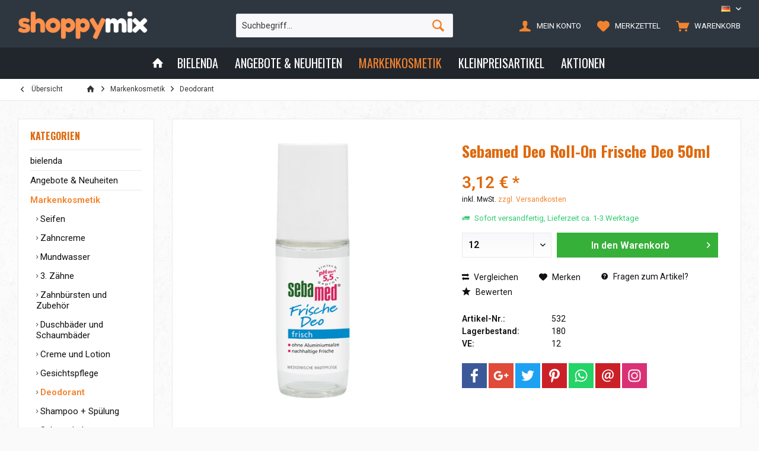

--- FILE ---
content_type: text/html; charset=UTF-8
request_url: https://shoppymix.com/markenkosmetik/deodorant/sebamed-deo-roll-on-balsam-frisch-50ml
body_size: 16933
content:
<!DOCTYPE html>
<html class="no-js" lang="de" itemscope="itemscope" itemtype="http://schema.org/WebPage">
<head>
<meta charset="utf-8">
<meta name="author" content="" />
<meta name="robots" content="index,follow" />
<meta name="revisit-after" content="15 days" />
<meta name="keywords" content="" />
<meta name="description" content="" />
<meta property="og:type" content="product" />
<meta property="og:site_name" content="Shoppymix" />
<meta property="og:url" content="https://shoppymix.com/markenkosmetik/deodorant/sebamed-deo-roll-on-balsam-frisch-50ml" />
<meta property="og:title" content="Sebamed Deo Roll-On Frische Deo 50ml" />
<meta property="og:description" content="" />
<meta property="og:image" content="https://shoppymix.com/media/image/d4/2a/5d/article_00532.jpg" />
<meta property="product:brand" content="default" />
<meta property="product:price" content="3,12" />
<meta property="product:product_link" content="https://shoppymix.com/markenkosmetik/deodorant/sebamed-deo-roll-on-balsam-frisch-50ml" />
<meta name="twitter:card" content="product" />
<meta name="twitter:site" content="Shoppymix" />
<meta name="twitter:title" content="Sebamed Deo Roll-On Frische Deo 50ml" />
<meta name="twitter:description" content="" />
<meta name="twitter:image" content="https://shoppymix.com/media/image/d4/2a/5d/article_00532.jpg" />
<meta itemprop="copyrightHolder" content="Shoppymix" />
<meta itemprop="copyrightYear" content="2014" />
<meta itemprop="isFamilyFriendly" content="True" />
<meta itemprop="image" content="https://shoppymix.com/media/image/60/b2/3d/logo_56018UrZOT5TCOSO.png" />
<meta name="viewport" content="width=device-width, initial-scale=1.0, user-scalable=no">
<meta name="mobile-web-app-capable" content="yes">
<meta name="apple-mobile-web-app-title" content="Shoppymix">
<meta name="apple-mobile-web-app-capable" content="yes">
<meta name="apple-mobile-web-app-status-bar-style" content="default">
<link rel="alternate" hreflang="de-DE" href="https://shoppymix.com/markenkosmetik/deodorant/sebamed-deo-roll-on-balsam-frisch-50ml" />
<link rel="alternate" hreflang="en-US" href="https://shoppymix.com/en/brand-cosmetics/deodorant/491/sebamed-deo-roll-on-balsam-fresh-50ml" />
<link rel="alternate" hreflang="ar-IQ" href="https://shoppymix.com/ar/msthdr-t-ltgmyl-m-rk-t-maarof/mzyl-laark/491/sebamed-deo-roll-on-balsam-fresh-50ml" />
<link rel="apple-touch-icon-precomposed" href="/engine/Shopware/Plugins/Community/Frontend/TcinnStrongTheme/Themes/Frontend/StrongTheme/frontend/_public/src/img/favicon.png">
<link rel="shortcut icon" href="/engine/Shopware/Plugins/Community/Frontend/TcinnStrongTheme/Themes/Frontend/StrongTheme/frontend/_public/src/img/favicon.png">
<meta name="msapplication-navbutton-color" content="#F2832E" />
<meta name="application-name" content="Shoppymix" />
<meta name="msapplication-starturl" content="https://shoppymix.com/" />
<meta name="msapplication-window" content="width=1024;height=768" />
<meta name="msapplication-TileImage" content="/themes/Frontend/Responsive/frontend/_public/src/img/win-tile-image.png">
<meta name="msapplication-TileColor" content="#F2832E">
<meta name="theme-color" content="@brand-primary">
<link rel="canonical" href="https://shoppymix.com/markenkosmetik/deodorant/sebamed-deo-roll-on-balsam-frisch-50ml" />
<title itemprop="name">Sebamed Deo Roll-On Frische Deo 50ml | Deodorant | Markenkosmetik | Shoppymix</title>
<link href="https://fonts.googleapis.com/css?family=Roboto:300,400,600|Oswald:400,600,700" rel="stylesheet">
<link href="/web/cache/1699272570_de2d4cd5ec922581d578771764130314.css" media="all" rel="stylesheet" type="text/css" />
<style type="text/css">
</style>
</head>
<body class="is--ctl-detail is--act-index tcinntheme themeware-strong layout-fullwidth-boxed gwfont1 gwfont2 headtyp-3 header-3 no-sticky" >
<div data-paypalUnifiedMetaDataContainer="true" data-paypalUnifiedRestoreOrderNumberUrl="https://shoppymix.com/widgets/PaypalUnifiedOrderNumber/restoreOrderNumber" class="is--hidden">
</div>
<div class="page-wrap">
<noscript class="noscript-main">
<div class="alert is--warning">
<div class="alert--icon">
<i class="icon--element icon--warning"></i>
</div>
<div class="alert--content">
Um Shoppymix in vollem Umfang nutzen zu können, empfehlen wir Ihnen Javascript in Ihrem Browser zu aktiveren.
</div>
</div>
</noscript>
<header class="header-main mobil-usp">
<div class="topbar top-bar cart-price-hide">
<div class="top-bar--navigation" role="menubar">

            <div class="top-bar--language navigation--entry">
            
                                    <form method="post" class="language--form">
                        
                            <div class="field--select">
                                								 											                                    	<div class="language--flag de_DE">DE</div>
                                	                                                                
                                    <select name="__shop" class="language--select" data-auto-submit="true">
                                        																																			<option value="1" selected="selected">
													DE
												</option>
																																																								<option value="3" >
													EN
												</option>
																																																								<option value="4" >
													AR
												</option>
																					                                    </select>
                                
                                <input type="hidden" name="__redirect" value="1">
                                
                                <span class="arrow"></span>
                            </div>
                        
                    </form>
                            
        </div>
    



    

</div>
<div class="header-container">
<div class="header-logo-and-suche">
<div class="logo hover-typ-1" role="banner">
<a class="logo--link" href="https://shoppymix.com/" title="Shoppymix - zur Startseite wechseln">
<picture>
<source srcset="https://shoppymix.com/media/image/60/b2/3d/logo_56018UrZOT5TCOSO.png" media="(min-width: 78.75em)">
<source srcset="https://shoppymix.com/media/image/1f/f8/6c/logo_768.png" media="(min-width: 64em)">
<source srcset="https://shoppymix.com/media/image/1f/f8/6c/logo_768.png" media="(min-width: 48em)">
<img srcset="https://shoppymix.com/media/image/1f/f8/6c/logo_768.png" alt="Shoppymix - zur Startseite wechseln" title="Shoppymix - zur Startseite wechseln"/>
</picture>
</a>
</div>
</div>
<div id="header--searchform" data-search="true" aria-haspopup="true">
<form action="/search" method="get" class="main-search--form">
<input type="search" name="sSearch" class="main-search--field" autocomplete="off" autocapitalize="off" placeholder="Suchbegriff..." maxlength="30" />
<button type="submit" class="main-search--button">
<i class="icon--search"></i>
<span class="main-search--text"></span>
</button>
<div class="form--ajax-loader">&nbsp;</div>
</form>
<div class="main-search--results"></div>
</div>
<div class="notepad-and-cart top-bar--navigation">






	<div class="navigation--entry entry--cart" role="menuitem">
		<a class="is--icon-left cart--link titletooltip" href="https://shoppymix.com/checkout/cart" title="Warenkorb">
			<i class="icon--basket"></i>
			<span class="cart--display">
									Warenkorb
							</span>
            <span class="badge is--minimal cart--quantity is--hidden">0</span>
					</a>
		<div class="ajax-loader">&nbsp;</div>
	</div>




	<div class="navigation--entry entry--notepad" role="menuitem">
		<a href="https://shoppymix.com/note" title="Merkzettel">
			<i class="icon--heart"></i>
						<span class="notepad--name">
				Merkzettel
			</span>
		</a>
	</div>




				
			<div id="useraccountmenu" title="Kundenkonto" class="navigation--entry account-dropdown has--drop-down" role="menuitem" data-offcanvas="true" data-offcanvasselector=".account-dropdown-container">
				<span class="account--display">
					<i class="icon--account"></i> <span class="name--account">Mein Konto</span>
				</span>
				<div class="account-dropdown-container">
				 	<div class="entry--close-off-canvas">
						<a href="#close-account-menu" class="account--close-off-canvas" title="Menü schließen">
							Menü schließen <i class="icon--arrow-right"></i>
						</a>
					</div>
					<span>Kundenkonto</span>
					<a href="https://shoppymix.com/account" title="Mein Konto" class="anmelden--button btn is--primary service--link">Anmelden</a>
					<div class="registrieren-container">oder <a href="https://shoppymix.com/account" title="Mein Konto" class="service--link">registrieren</a></div>
					<div class="infotext-container">After loggin in, please access your customer area here.</div>
				</div>
			</div>

			
<div class="navigation--entry entry--compare is--hidden" role="menuitem" aria-haspopup="true" data-drop-down-menu="true">
<div>
    

</div>
</div>
</div>
<div class="navigation--entry entry--menu-left" role="menuitem">
<a class="entry--link entry--trigger is--icon-left" href="#offcanvas--left" data-offcanvas="true" data-offCanvasSelector=".sidebar-main">
<i class="icon--menu"></i> <span class="menu--name">Menü</span>
</a>
</div>
</div>
</div>
<div class="headbar colorwhite">
<nav class="navigation-main hide-kategorie-button hover-typ-2 font-family-sekundary" data-tc-menu-headline="false" data-tc-menu-text="false">
<div data-menu-scroller="true" data-listSelector=".navigation--list.container" data-viewPortSelector=".navigation--list-wrapper" data-stickyMenu="true" data-stickyMenuTablet="0" data-stickyMenuPhone="0" data-stickyMenuPosition="400" data-stickyMenuDuration="300" >
<div class="navigation--list-wrapper">
<ul class="navigation--list container" role="menubar" itemscope="itemscope" itemtype="http://schema.org/SiteNavigationElement">
<li class="navigation--entry is--home homeiconlink" role="menuitem">
<a class="navigation--link is--first" href="https://shoppymix.com/" title="Home" itemprop="url">
<i itemprop="name" class="icon--house"></i>
</a>
</li><li class="navigation--entry" role="menuitem"><a class="navigation--link" href="https://shoppymix.com/bielenda/" title="bielenda" itemprop="url"><span itemprop="name">bielenda</span></a></li><li class="navigation--entry" role="menuitem"><a class="navigation--link" href="https://shoppymix.com/angebote-neuheiten/" title="Angebote & Neuheiten" itemprop="url"><span itemprop="name">Angebote & Neuheiten</span></a></li><li class="navigation--entry is--active" role="menuitem"><a class="navigation--link is--active" href="https://shoppymix.com/markenkosmetik/" title="Markenkosmetik" itemprop="url"><span itemprop="name">Markenkosmetik</span></a></li><li class="navigation--entry" role="menuitem"><a class="navigation--link" href="https://shoppymix.com/kleinpreisartikel/" title="Kleinpreisartikel" itemprop="url"><span itemprop="name">Kleinpreisartikel</span></a></li><li class="navigation--entry" role="menuitem"><a class="navigation--link" href="https://shoppymix.com/aktionen/" title="Aktionen" itemprop="url"><span itemprop="name">Aktionen</span></a></li>            </ul>
</div>
<div class="advanced-menu" data-advanced-menu="true" data-hoverDelay="0">
<div class="menu--container">
<div class="button-container">
<a href="https://shoppymix.com/bielenda/" class="button--category" title="Zur Kategoriebielenda">
<i class="icon--arrow-right"></i>
Zur Kategoriebielenda
</a>
<span class="button--close">
<i class="icon--cross"></i>
</span>
</div>
</div>
<div class="menu--container">
<div class="button-container">
<a href="https://shoppymix.com/angebote-neuheiten/" class="button--category" title="Zur KategorieAngebote &amp; Neuheiten">
<i class="icon--arrow-right"></i>
Zur KategorieAngebote & Neuheiten
</a>
<span class="button--close">
<i class="icon--cross"></i>
</span>
</div>
<div class="content--wrapper has--content">
<ul class="menu--list menu--level-0 columns--4" style="width: 100%;">
<li class="menu--list-item item--level-0" style="width: 100%">
<a href="https://shoppymix.com/angebote-neuheiten/neue-artikel/" class="menu--list-item-link" title="Neue Artikel">Neue Artikel</a>
</li>
<li class="menu--list-item item--level-0" style="width: 100%">
<a href="https://shoppymix.com/angebote-neuheiten/sonderangebote/" class="menu--list-item-link" title="Sonderangebote">Sonderangebote</a>
</li>
<li class="menu--list-item item--level-0" style="width: 100%">
<a href="https://shoppymix.com/angebote-neuheiten/ausverkauf-sale/" class="menu--list-item-link" title="Ausverkauf - SALE %">Ausverkauf - SALE %</a>
</li>
</ul>
</div>
</div>
<div class="menu--container">
<div class="button-container">
<a href="https://shoppymix.com/markenkosmetik/" class="button--category" title="Zur KategorieMarkenkosmetik">
<i class="icon--arrow-right"></i>
Zur KategorieMarkenkosmetik
</a>
<span class="button--close">
<i class="icon--cross"></i>
</span>
</div>
<div class="content--wrapper has--content">
<ul class="menu--list menu--level-0 columns--4" style="width: 100%;">
<li class="menu--list-item item--level-0" style="width: 100%">
<a href="https://shoppymix.com/markenkosmetik/seifen/" class="menu--list-item-link" title="Seifen">Seifen</a>
</li>
<li class="menu--list-item item--level-0" style="width: 100%">
<a href="https://shoppymix.com/markenkosmetik/zahncreme/" class="menu--list-item-link" title="Zahncreme">Zahncreme</a>
</li>
<li class="menu--list-item item--level-0" style="width: 100%">
<a href="https://shoppymix.com/markenkosmetik/mundwasser/" class="menu--list-item-link" title="Mundwasser">Mundwasser</a>
</li>
<li class="menu--list-item item--level-0" style="width: 100%">
<a href="https://shoppymix.com/markenkosmetik/3.-zaehne/" class="menu--list-item-link" title="3. Zähne">3. Zähne</a>
</li>
<li class="menu--list-item item--level-0" style="width: 100%">
<a href="https://shoppymix.com/markenkosmetik/zahnbuersten-und-zubehoer/" class="menu--list-item-link" title="Zahnbürsten und Zubehör">Zahnbürsten und Zubehör</a>
</li>
<li class="menu--list-item item--level-0" style="width: 100%">
<a href="https://shoppymix.com/markenkosmetik/duschbaeder-und-schaumbaeder/" class="menu--list-item-link" title="Duschbäder und Schaumbäder">Duschbäder und Schaumbäder</a>
</li>
<li class="menu--list-item item--level-0" style="width: 100%">
<a href="https://shoppymix.com/markenkosmetik/creme-und-lotion/" class="menu--list-item-link" title="Creme und Lotion">Creme und Lotion</a>
</li>
<li class="menu--list-item item--level-0" style="width: 100%">
<a href="https://shoppymix.com/markenkosmetik/gesichtspflege/" class="menu--list-item-link" title="Gesichtspflege">Gesichtspflege</a>
</li>
<li class="menu--list-item item--level-0" style="width: 100%">
<a href="https://shoppymix.com/markenkosmetik/deodorant/" class="menu--list-item-link" title="Deodorant">Deodorant</a>
</li>
<li class="menu--list-item item--level-0" style="width: 100%">
<a href="https://shoppymix.com/markenkosmetik/shampoo-spuelung/" class="menu--list-item-link" title="Shampoo + Spülung">Shampoo + Spülung</a>
</li>
<li class="menu--list-item item--level-0" style="width: 100%">
<a href="https://shoppymix.com/markenkosmetik/schaumbalsam-haarkuren/" class="menu--list-item-link" title="Schaumbalsam + Haarkuren">Schaumbalsam + Haarkuren</a>
</li>
<li class="menu--list-item item--level-0" style="width: 100%">
<a href="https://shoppymix.com/markenkosmetik/haarlack-haarspray/" class="menu--list-item-link" title="Haarlack + Haarspray">Haarlack + Haarspray</a>
</li>
<li class="menu--list-item item--level-0" style="width: 100%">
<a href="https://shoppymix.com/markenkosmetik/festiger-fluessig-und-schaumfestiger/" class="menu--list-item-link" title="Festiger flüssig und Schaumfestiger">Festiger flüssig und Schaumfestiger</a>
</li>
<li class="menu--list-item item--level-0" style="width: 100%">
<a href="https://shoppymix.com/markenkosmetik/styling-gel-wachs-und-balm/" class="menu--list-item-link" title="Styling Gel Wachs und Balm">Styling Gel Wachs und Balm</a>
</li>
<li class="menu--list-item item--level-0" style="width: 100%">
<a href="https://shoppymix.com/markenkosmetik/haarwasser-und-frisiercreme/" class="menu--list-item-link" title="Haarwasser und Frisiercreme">Haarwasser und Frisiercreme</a>
</li>
<li class="menu--list-item item--level-0" style="width: 100%">
<a href="https://shoppymix.com/markenkosmetik/rasierklingen/" class="menu--list-item-link" title="Rasierklingen">Rasierklingen</a>
</li>
<li class="menu--list-item item--level-0" style="width: 100%">
<a href="https://shoppymix.com/markenkosmetik/rasierapparat/" class="menu--list-item-link" title="Rasierapparat">Rasierapparat</a>
</li>
<li class="menu--list-item item--level-0" style="width: 100%">
<a href="https://shoppymix.com/markenkosmetik/rasierschaum-creme-seife/" class="menu--list-item-link" title="Rasierschaum,- creme,- seife">Rasierschaum,- creme,- seife</a>
</li>
<li class="menu--list-item item--level-0" style="width: 100%">
<a href="https://shoppymix.com/markenkosmetik/rasierwasser/" class="menu--list-item-link" title="Rasierwasser">Rasierwasser</a>
</li>
<li class="menu--list-item item--level-0" style="width: 100%">
<a href="https://shoppymix.com/markenkosmetik/rasur-women/" class="menu--list-item-link" title="Rasur-Women">Rasur-Women</a>
</li>
<li class="menu--list-item item--level-0" style="width: 100%">
<a href="https://shoppymix.com/markenkosmetik/hygiene/" class="menu--list-item-link" title="Hygiene">Hygiene</a>
</li>
<li class="menu--list-item item--level-0" style="width: 100%">
<a href="https://shoppymix.com/markenkosmetik/intim-artikel/" class="menu--list-item-link" title="Intim Artikel">Intim Artikel</a>
</li>
<li class="menu--list-item item--level-0" style="width: 100%">
<a href="https://shoppymix.com/markenkosmetik/babyartikel/" class="menu--list-item-link" title="Babyartikel">Babyartikel</a>
</li>
<li class="menu--list-item item--level-0" style="width: 100%">
<a href="https://shoppymix.com/markenkosmetik/papier-und-kosmetiktuecher/" class="menu--list-item-link" title="Papier- und Kosmetiktücher">Papier- und Kosmetiktücher</a>
</li>
<li class="menu--list-item item--level-0" style="width: 100%">
<a href="https://shoppymix.com/markenkosmetik/watte-und-verbandsprodukte/" class="menu--list-item-link" title="Watte- und Verbandsprodukte">Watte- und Verbandsprodukte</a>
</li>
<li class="menu--list-item item--level-0" style="width: 100%">
<a href="https://shoppymix.com/markenkosmetik/sonnenschutz/" class="menu--list-item-link" title="Sonnenschutz">Sonnenschutz</a>
</li>
<li class="menu--list-item item--level-0" style="width: 100%">
<a href="https://shoppymix.com/markenkosmetik/haushaltsartikel/" class="menu--list-item-link" title="Haushaltsartikel">Haushaltsartikel</a>
</li>
<li class="menu--list-item item--level-0" style="width: 100%">
<a href="https://shoppymix.com/markenkosmetik/servietten-und-haushaltsrollen/" class="menu--list-item-link" title="Servietten und Haushaltsrollen">Servietten und Haushaltsrollen</a>
</li>
<li class="menu--list-item item--level-0" style="width: 100%">
<a href="https://shoppymix.com/markenkosmetik/toilettenpapier/" class="menu--list-item-link" title="Toilettenpapier">Toilettenpapier</a>
</li>
<li class="menu--list-item item--level-0" style="width: 100%">
<a href="https://shoppymix.com/markenkosmetik/verpackungsmaterial/" class="menu--list-item-link" title="Verpackungsmaterial">Verpackungsmaterial</a>
</li>
<li class="menu--list-item item--level-0" style="width: 100%">
<a href="https://shoppymix.com/markenkosmetik/parfuem-geschenkverpackungen/" class="menu--list-item-link" title="Parfüm Geschenkverpackungen">Parfüm Geschenkverpackungen</a>
</li>
</ul>
</div>
</div>
<div class="menu--container">
<div class="button-container">
<a href="https://shoppymix.com/kleinpreisartikel/" class="button--category" title="Zur KategorieKleinpreisartikel">
<i class="icon--arrow-right"></i>
Zur KategorieKleinpreisartikel
</a>
<span class="button--close">
<i class="icon--cross"></i>
</span>
</div>
<div class="content--wrapper has--content">
<ul class="menu--list menu--level-0 columns--4" style="width: 100%;">
<li class="menu--list-item item--level-0" style="width: 100%">
<a href="https://shoppymix.com/kleinpreisartikel/warenpraesentation/" class="menu--list-item-link" title="Warenpräsentation">Warenpräsentation</a>
</li>
<li class="menu--list-item item--level-0" style="width: 100%">
<a href="https://shoppymix.com/kleinpreisartikel/kosmetik/" class="menu--list-item-link" title="Kosmetik">Kosmetik</a>
</li>
<li class="menu--list-item item--level-0" style="width: 100%">
<a href="https://shoppymix.com/kleinpreisartikel/haushalt/" class="menu--list-item-link" title="Haushalt">Haushalt</a>
</li>
<li class="menu--list-item item--level-0" style="width: 100%">
<a href="https://shoppymix.com/kleinpreisartikel/dekorationsartikel/" class="menu--list-item-link" title="Dekorationsartikel">Dekorationsartikel</a>
</li>
<li class="menu--list-item item--level-0" style="width: 100%">
<a href="https://shoppymix.com/kleinpreisartikel/getraenke-food-suessigkeiten/" class="menu--list-item-link" title="Getränke, Food, Süßigkeiten">Getränke, Food, Süßigkeiten</a>
</li>
<li class="menu--list-item item--level-0" style="width: 100%">
<a href="https://shoppymix.com/kleinpreisartikel/werkzeug-elektroartikel/" class="menu--list-item-link" title="Werkzeug &amp; Elektroartikel">Werkzeug & Elektroartikel</a>
</li>
<li class="menu--list-item item--level-0" style="width: 100%">
<a href="https://shoppymix.com/kleinpreisartikel/schreibwaren/" class="menu--list-item-link" title="Schreibwaren">Schreibwaren</a>
</li>
<li class="menu--list-item item--level-0" style="width: 100%">
<a href="https://shoppymix.com/kleinpreisartikel/kurzwaren/" class="menu--list-item-link" title="Kurzwaren">Kurzwaren</a>
</li>
<li class="menu--list-item item--level-0" style="width: 100%">
<a href="https://shoppymix.com/kleinpreisartikel/ganzjahres-u.jugend-feuerwerk/" class="menu--list-item-link" title="Ganzjahres u.Jugend Feuerwerk">Ganzjahres u.Jugend Feuerwerk</a>
</li>
<li class="menu--list-item item--level-0" style="width: 100%">
<a href="https://shoppymix.com/kleinpreisartikel/spielwaren/" class="menu--list-item-link" title="Spielwaren">Spielwaren</a>
</li>
<li class="menu--list-item item--level-0" style="width: 100%">
<a href="https://shoppymix.com/kleinpreisartikel/ostern-und-fruehjahrsartikel/" class="menu--list-item-link" title="Ostern und Frühjahrsartikel">Ostern und Frühjahrsartikel</a>
</li>
<li class="menu--list-item item--level-0" style="width: 100%">
<a href="https://shoppymix.com/kleinpreisartikel/weihnachten/" class="menu--list-item-link" title="Weihnachten">Weihnachten</a>
</li>
</ul>
</div>
</div>
<div class="menu--container">
<div class="button-container">
<a href="https://shoppymix.com/aktionen/" class="button--category" title="Zur KategorieAktionen">
<i class="icon--arrow-right"></i>
Zur KategorieAktionen
</a>
<span class="button--close">
<i class="icon--cross"></i>
</span>
</div>
<div class="content--wrapper has--content">
<ul class="menu--list menu--level-0 columns--4" style="width: 100%;">
<li class="menu--list-item item--level-0" style="width: 100%">
<a href="https://shoppymix.com/aktionen/aufsteller-displays/" class="menu--list-item-link" title="Aufsteller &amp; Displays">Aufsteller & Displays</a>
<ul class="menu--list menu--level-1 columns--4">
<li class="menu--list-item item--level-1">
<a href="https://shoppymix.com/aktionen/aufsteller-displays/duschbaeder-und-schaumbaeder/" class="menu--list-item-link" title="Duschbäder und Schaumbäder">Duschbäder und Schaumbäder</a>
</li>
<li class="menu--list-item item--level-1">
<a href="https://shoppymix.com/aktionen/aufsteller-displays/deodorant/" class="menu--list-item-link" title="Deodorant">Deodorant</a>
</li>
<li class="menu--list-item item--level-1">
<a href="https://shoppymix.com/aktionen/aufsteller-displays/schaumbalsam-haakuren/" class="menu--list-item-link" title="Schaumbalsam + Haakuren">Schaumbalsam + Haakuren</a>
</li>
<li class="menu--list-item item--level-1">
<a href="https://shoppymix.com/aktionen/aufsteller-displays/haarlack-haarspray/" class="menu--list-item-link" title="Haarlack + Haarspray">Haarlack + Haarspray</a>
</li>
<li class="menu--list-item item--level-1">
<a href="https://shoppymix.com/aktionen/aufsteller-displays/watte-und-verbandsprodukte/" class="menu--list-item-link" title="Watte- und Verbandsprodukte">Watte- und Verbandsprodukte</a>
</li>
<li class="menu--list-item item--level-1">
<a href="https://shoppymix.com/aktionen/aufsteller-displays/sonnenschutz/" class="menu--list-item-link" title="Sonnenschutz">Sonnenschutz</a>
</li>
<li class="menu--list-item item--level-1">
<a href="https://shoppymix.com/aktionen/aufsteller-displays/haushaltsartikel/" class="menu--list-item-link" title="Haushaltsartikel">Haushaltsartikel</a>
</li>
<li class="menu--list-item item--level-1">
<a href="https://shoppymix.com/aktionen/aufsteller-displays/kosmetik/" class="menu--list-item-link" title="Kosmetik">Kosmetik</a>
</li>
<li class="menu--list-item item--level-1">
<a href="https://shoppymix.com/aktionen/aufsteller-displays/haushalt/" class="menu--list-item-link" title="Haushalt">Haushalt</a>
</li>
<li class="menu--list-item item--level-1">
<a href="https://shoppymix.com/aktionen/aufsteller-displays/dekorationsartikel/" class="menu--list-item-link" title="Dekorationsartikel">Dekorationsartikel</a>
</li>
<li class="menu--list-item item--level-1">
<a href="https://shoppymix.com/aktionen/aufsteller-displays/getraenke-food-suessigkeiten/" class="menu--list-item-link" title="Getränke, Food, Süßigkeiten">Getränke, Food, Süßigkeiten</a>
</li>
<li class="menu--list-item item--level-1">
<a href="https://shoppymix.com/aktionen/aufsteller-displays/werkzeug-elektroartikel/" class="menu--list-item-link" title="Werkzeug &amp; Elektroartikel">Werkzeug & Elektroartikel</a>
</li>
<li class="menu--list-item item--level-1">
<a href="https://shoppymix.com/aktionen/aufsteller-displays/schreibwaren/" class="menu--list-item-link" title="Schreibwaren">Schreibwaren</a>
</li>
</ul>
</li>
<li class="menu--list-item item--level-0" style="width: 100%">
<a href="https://shoppymix.com/aktionen/ostern-fruehjahr/" class="menu--list-item-link" title="Ostern &amp; Frühjahr">Ostern & Frühjahr</a>
<ul class="menu--list menu--level-1 columns--4">
<li class="menu--list-item item--level-1">
<a href="https://shoppymix.com/aktionen/ostern-fruehjahr/kosmetik/" class="menu--list-item-link" title="Kosmetik">Kosmetik</a>
</li>
<li class="menu--list-item item--level-1">
<a href="https://shoppymix.com/aktionen/ostern-fruehjahr/haushalt/" class="menu--list-item-link" title="Haushalt">Haushalt</a>
</li>
<li class="menu--list-item item--level-1">
<a href="https://shoppymix.com/aktionen/ostern-fruehjahr/dekorationsartikel/" class="menu--list-item-link" title="Dekorationsartikel">Dekorationsartikel</a>
</li>
<li class="menu--list-item item--level-1">
<a href="https://shoppymix.com/aktionen/ostern-fruehjahr/schreibwaren/" class="menu--list-item-link" title="Schreibwaren">Schreibwaren</a>
</li>
<li class="menu--list-item item--level-1">
<a href="https://shoppymix.com/aktionen/ostern-fruehjahr/ostern-und-fruehjahrsartikel/" class="menu--list-item-link" title="Ostern und Frühjahrsartikel">Ostern und Frühjahrsartikel</a>
</li>
</ul>
</li>
<li class="menu--list-item item--level-0" style="width: 100%">
<a href="https://shoppymix.com/aktionen/valentin-mutter-vatertag/" class="menu--list-item-link" title="Valentin-, Mutter- &amp; Vatertag">Valentin-, Mutter- & Vatertag</a>
<ul class="menu--list menu--level-1 columns--4">
<li class="menu--list-item item--level-1">
<a href="https://shoppymix.com/aktionen/valentin-mutter-vatertag/duschbaeder-und-schaumbaeder/" class="menu--list-item-link" title="Duschbäder und Schaumbäder">Duschbäder und Schaumbäder</a>
</li>
<li class="menu--list-item item--level-1">
<a href="https://shoppymix.com/aktionen/valentin-mutter-vatertag/haushaltsartikel/" class="menu--list-item-link" title="Haushaltsartikel">Haushaltsartikel</a>
</li>
<li class="menu--list-item item--level-1">
<a href="https://shoppymix.com/aktionen/valentin-mutter-vatertag/kosmetik/" class="menu--list-item-link" title="Kosmetik">Kosmetik</a>
</li>
<li class="menu--list-item item--level-1">
<a href="https://shoppymix.com/aktionen/valentin-mutter-vatertag/haushalt/" class="menu--list-item-link" title="Haushalt">Haushalt</a>
</li>
<li class="menu--list-item item--level-1">
<a href="https://shoppymix.com/aktionen/valentin-mutter-vatertag/dekorationsartikel/" class="menu--list-item-link" title="Dekorationsartikel">Dekorationsartikel</a>
</li>
<li class="menu--list-item item--level-1">
<a href="https://shoppymix.com/aktionen/valentin-mutter-vatertag/schreibwaren/" class="menu--list-item-link" title="Schreibwaren">Schreibwaren</a>
</li>
<li class="menu--list-item item--level-1">
<a href="https://shoppymix.com/aktionen/valentin-mutter-vatertag/spielwaren/" class="menu--list-item-link" title="Spielwaren">Spielwaren</a>
</li>
</ul>
</li>
<li class="menu--list-item item--level-0" style="width: 100%">
<a href="https://shoppymix.com/aktionen/bling-pop-masken/" class="menu--list-item-link" title="BLING POP Masken">BLING POP Masken</a>
<ul class="menu--list menu--level-1 columns--4">
<li class="menu--list-item item--level-1">
<a href="https://shoppymix.com/aktionen/bling-pop-masken/kosmetik/" class="menu--list-item-link" title="Kosmetik">Kosmetik</a>
</li>
</ul>
</li>
<li class="menu--list-item item--level-0" style="width: 100%">
<a href="https://shoppymix.com/aktionen/cf-gel-effekt-nagellack/" class="menu--list-item-link" title="CF Gel Effekt Nagellack">CF Gel Effekt Nagellack</a>
<ul class="menu--list menu--level-1 columns--4">
<li class="menu--list-item item--level-1">
<a href="https://shoppymix.com/aktionen/cf-gel-effekt-nagellack/kosmetik/" class="menu--list-item-link" title="Kosmetik">Kosmetik</a>
</li>
</ul>
</li>
<li class="menu--list-item item--level-0" style="width: 100%">
<a href="https://shoppymix.com/aktionen/geschenksets/" class="menu--list-item-link" title="Geschenksets">Geschenksets</a>
<ul class="menu--list menu--level-1 columns--4">
<li class="menu--list-item item--level-1">
<a href="https://shoppymix.com/aktionen/geschenksets/parfuem-geschenkverpackungen/" class="menu--list-item-link" title="Parfüm Geschenkverpackungen">Parfüm Geschenkverpackungen</a>
</li>
<li class="menu--list-item item--level-1">
<a href="https://shoppymix.com/aktionen/geschenksets/kosmetik/" class="menu--list-item-link" title="Kosmetik">Kosmetik</a>
</li>
</ul>
</li>
<li class="menu--list-item item--level-0" style="width: 100%">
<a href="https://shoppymix.com/aktionen/cf-cosmetica-fanatica-parfuem/" class="menu--list-item-link" title="CF Cosmetica Fanatica Parfüm">CF Cosmetica Fanatica Parfüm</a>
<ul class="menu--list menu--level-1 columns--4">
<li class="menu--list-item item--level-1">
<a href="https://shoppymix.com/aktionen/cf-cosmetica-fanatica-parfuem/kosmetik/" class="menu--list-item-link" title="Kosmetik">Kosmetik</a>
</li>
</ul>
</li>
<li class="menu--list-item item--level-0" style="width: 100%">
<a href="https://shoppymix.com/aktionen/alles-fuer-die-reise/" class="menu--list-item-link" title="Alles für die Reise">Alles für die Reise</a>
<ul class="menu--list menu--level-1 columns--4">
<li class="menu--list-item item--level-1">
<a href="https://shoppymix.com/aktionen/alles-fuer-die-reise/creme-und-lotion/" class="menu--list-item-link" title="Creme und Lotion">Creme und Lotion</a>
</li>
<li class="menu--list-item item--level-1">
<a href="https://shoppymix.com/aktionen/alles-fuer-die-reise/gesichtspflege/" class="menu--list-item-link" title="Gesichtspflege">Gesichtspflege</a>
</li>
<li class="menu--list-item item--level-1">
<a href="https://shoppymix.com/aktionen/alles-fuer-die-reise/shampoo-spuelung/" class="menu--list-item-link" title="Shampoo + Spülung">Shampoo + Spülung</a>
</li>
<li class="menu--list-item item--level-1">
<a href="https://shoppymix.com/aktionen/alles-fuer-die-reise/babyartikel/" class="menu--list-item-link" title="Babyartikel">Babyartikel</a>
</li>
<li class="menu--list-item item--level-1">
<a href="https://shoppymix.com/aktionen/alles-fuer-die-reise/kosmetik/" class="menu--list-item-link" title="Kosmetik">Kosmetik</a>
</li>
<li class="menu--list-item item--level-1">
<a href="https://shoppymix.com/aktionen/alles-fuer-die-reise/werkzeug-elektroartikel/" class="menu--list-item-link" title="Werkzeug &amp; Elektroartikel">Werkzeug & Elektroartikel</a>
</li>
</ul>
</li>
</ul>
</div>
</div>
</div>
</div>
</nav>
</div>
</header>
<div class="container--ajax-cart off-canvas-90" data-collapse-cart="true" data-displayMode="offcanvas"></div>
<nav class="content--breadcrumb block">
<div>
<a class="breadcrumb--button breadcrumb--link" href="https://shoppymix.com/markenkosmetik/deodorant/" title="Übersicht">
<i class="icon--arrow-left"></i>
<span class="breadcrumb--title">Übersicht</span>
</a>
<ul class="breadcrumb--list" role="menu" itemscope itemtype="http://schema.org/BreadcrumbList">
<li class="breadcrumb--entry">
<a class="breadcrumb--icon" href="https://shoppymix.com/"><i class="icon--house"></i></a>
</li>
<li class="breadcrumb--separator">
<i class="icon--arrow-right"></i>
</li>
<li class="breadcrumb--entry" itemprop="itemListElement" itemscope itemtype="http://schema.org/ListItem">
<a class="breadcrumb--link" href="https://shoppymix.com/markenkosmetik/" title="Markenkosmetik" itemprop="item">
<link itemprop="url" href="https://shoppymix.com/markenkosmetik/" />
<span class="breadcrumb--title" itemprop="name">Markenkosmetik</span>
</a>
<meta itemprop="position" content="0" />
</li>
<li class="breadcrumb--separator">
<i class="icon--arrow-right"></i>
</li>
<li class="breadcrumb--entry is--active" itemprop="itemListElement" itemscope itemtype="http://schema.org/ListItem">
<a class="breadcrumb--link" href="https://shoppymix.com/markenkosmetik/deodorant/" title="Deodorant" itemprop="item">
<link itemprop="url" href="https://shoppymix.com/markenkosmetik/deodorant/" />
<span class="breadcrumb--title" itemprop="name">Deodorant</span>
</a>
<meta itemprop="position" content="1" />
</li>
</ul>
</div>
</nav>
<section class="content-main container block-group">
<nav class="product--navigation">
<a href="#" class="navigation--link link--prev">
<div class="link--prev-button">
<span class="link--prev-inner">Zurück</span>
</div>
<div class="image--wrapper">
<div class="image--container"></div>
</div>
</a>
<a href="#" class="navigation--link link--next">
<div class="link--next-button">
<span class="link--next-inner">Vor</span>
</div>
<div class="image--wrapper">
<div class="image--container"></div>
</div>
</a>
</nav>
<div class="content-main--inner">
<aside class="sidebar-left " data-nsin="0" data-nsbl="0" data-nsno="0" data-nsde="1" data-nsli="1" data-nsse="1" data-nsre="0" data-nsca="0" data-nsac="1" data-nscu="1" data-nspw="1" data-nsne="1" data-nsfo="1" data-nssm="1" data-nsad="1" data-tnsin="0" data-tnsbl="0" data-tnsno="0" data-tnsde="1" data-tnsli="1" data-tnsse="1" data-tnsre="0" data-tnsca="0" data-tnsac="1" data-tnscu="1" data-tnspw="1" data-tnsne="1" data-tnsfo="1" data-tnssm="1" data-tnsad="1">
<div class="sidebar-main off-canvas off-canvas-90">
<div class="navigation--entry entry--close-off-canvas">
<a href="#close-categories-menu" title="Menü schließen" class="navigation--link">
<i class="icon--cross"></i>
</a>
</div>
<div class="navigation--smartphone">
<ul class="navigation--list ">
<div class="mobile--switches">

            <div class="top-bar--language navigation--entry">
            
                                    <form method="post" class="language--form">
                        
                            <div class="field--select">
                                								 											                                    	<div class="language--flag de_DE">DE</div>
                                	                                                                
                                    <select name="__shop" class="language--select" data-auto-submit="true">
                                        																																			<option value="1" selected="selected">
													DE
												</option>
																																																								<option value="3" >
													EN
												</option>
																																																								<option value="4" >
													AR
												</option>
																					                                    </select>
                                
                                <input type="hidden" name="__redirect" value="1">
                                
                                <span class="arrow"></span>
                            </div>
                        
                    </form>
                            
        </div>
    



    

</div>
</ul>
</div>
<div class="sidebar--categories-wrapper" data-subcategory-nav="true" data-mainCategoryId="3" data-categoryId="34" data-fetchUrl="/widgets/listing/getCategory/categoryId/34">
<div class="categories--headline navigation--headline">
Kategorien
</div>
<div class="sidebar--categories-navigation">
<ul class="sidebar--navigation categories--navigation navigation--list is--drop-down is--level0 is--rounded" role="menu">
<li class="navigation--entry" role="menuitem">
<a class="navigation--link" href="https://shoppymix.com/bielenda/" data-categoryId="239" data-fetchUrl="/widgets/listing/getCategory/categoryId/239" title="bielenda" >
bielenda
</a>
</li>
<li class="navigation--entry has--sub-children" role="menuitem">
<a class="navigation--link link--go-forward" href="https://shoppymix.com/angebote-neuheiten/" data-categoryId="234" data-fetchUrl="/widgets/listing/getCategory/categoryId/234" title="Angebote &amp; Neuheiten" >
Angebote & Neuheiten
<span class="is--icon-right">
<i class="icon--arrow-right"></i>
</span>
</a>
</li>
<li class="navigation--entry is--active has--sub-categories has--sub-children" role="menuitem">
<a class="navigation--link is--active has--sub-categories link--go-forward" href="https://shoppymix.com/markenkosmetik/" data-categoryId="21" data-fetchUrl="/widgets/listing/getCategory/categoryId/21" title="Markenkosmetik" >
Markenkosmetik
<span class="is--icon-right">
<i class="icon--arrow-right"></i>
</span>
</a>
<ul class="sidebar--navigation categories--navigation navigation--list is--level1 is--rounded" role="menu">
<li class="navigation--entry" role="menuitem">
<a class="navigation--link" href="https://shoppymix.com/markenkosmetik/seifen/" data-categoryId="26" data-fetchUrl="/widgets/listing/getCategory/categoryId/26" title="Seifen" >
Seifen
</a>
</li>
<li class="navigation--entry" role="menuitem">
<a class="navigation--link" href="https://shoppymix.com/markenkosmetik/zahncreme/" data-categoryId="27" data-fetchUrl="/widgets/listing/getCategory/categoryId/27" title="Zahncreme" >
Zahncreme
</a>
</li>
<li class="navigation--entry" role="menuitem">
<a class="navigation--link" href="https://shoppymix.com/markenkosmetik/mundwasser/" data-categoryId="28" data-fetchUrl="/widgets/listing/getCategory/categoryId/28" title="Mundwasser" >
Mundwasser
</a>
</li>
<li class="navigation--entry" role="menuitem">
<a class="navigation--link" href="https://shoppymix.com/markenkosmetik/3.-zaehne/" data-categoryId="29" data-fetchUrl="/widgets/listing/getCategory/categoryId/29" title="3. Zähne" >
3. Zähne
</a>
</li>
<li class="navigation--entry" role="menuitem">
<a class="navigation--link" href="https://shoppymix.com/markenkosmetik/zahnbuersten-und-zubehoer/" data-categoryId="30" data-fetchUrl="/widgets/listing/getCategory/categoryId/30" title="Zahnbürsten und Zubehör" >
Zahnbürsten und Zubehör
</a>
</li>
<li class="navigation--entry" role="menuitem">
<a class="navigation--link" href="https://shoppymix.com/markenkosmetik/duschbaeder-und-schaumbaeder/" data-categoryId="31" data-fetchUrl="/widgets/listing/getCategory/categoryId/31" title="Duschbäder und Schaumbäder" >
Duschbäder und Schaumbäder
</a>
</li>
<li class="navigation--entry" role="menuitem">
<a class="navigation--link" href="https://shoppymix.com/markenkosmetik/creme-und-lotion/" data-categoryId="32" data-fetchUrl="/widgets/listing/getCategory/categoryId/32" title="Creme und Lotion" >
Creme und Lotion
</a>
</li>
<li class="navigation--entry" role="menuitem">
<a class="navigation--link" href="https://shoppymix.com/markenkosmetik/gesichtspflege/" data-categoryId="33" data-fetchUrl="/widgets/listing/getCategory/categoryId/33" title="Gesichtspflege" >
Gesichtspflege
</a>
</li>
<li class="navigation--entry is--active" role="menuitem">
<a class="navigation--link is--active" href="https://shoppymix.com/markenkosmetik/deodorant/" data-categoryId="34" data-fetchUrl="/widgets/listing/getCategory/categoryId/34" title="Deodorant" >
Deodorant
</a>
</li>
<li class="navigation--entry" role="menuitem">
<a class="navigation--link" href="https://shoppymix.com/markenkosmetik/shampoo-spuelung/" data-categoryId="35" data-fetchUrl="/widgets/listing/getCategory/categoryId/35" title="Shampoo + Spülung" >
Shampoo + Spülung
</a>
</li>
<li class="navigation--entry" role="menuitem">
<a class="navigation--link" href="https://shoppymix.com/markenkosmetik/schaumbalsam-haarkuren/" data-categoryId="36" data-fetchUrl="/widgets/listing/getCategory/categoryId/36" title="Schaumbalsam + Haarkuren" >
Schaumbalsam + Haarkuren
</a>
</li>
<li class="navigation--entry" role="menuitem">
<a class="navigation--link" href="https://shoppymix.com/markenkosmetik/haarlack-haarspray/" data-categoryId="37" data-fetchUrl="/widgets/listing/getCategory/categoryId/37" title="Haarlack + Haarspray" >
Haarlack + Haarspray
</a>
</li>
<li class="navigation--entry" role="menuitem">
<a class="navigation--link" href="https://shoppymix.com/markenkosmetik/festiger-fluessig-und-schaumfestiger/" data-categoryId="38" data-fetchUrl="/widgets/listing/getCategory/categoryId/38" title="Festiger flüssig und Schaumfestiger" >
Festiger flüssig und Schaumfestiger
</a>
</li>
<li class="navigation--entry" role="menuitem">
<a class="navigation--link" href="https://shoppymix.com/markenkosmetik/styling-gel-wachs-und-balm/" data-categoryId="39" data-fetchUrl="/widgets/listing/getCategory/categoryId/39" title="Styling Gel Wachs und Balm" >
Styling Gel Wachs und Balm
</a>
</li>
<li class="navigation--entry" role="menuitem">
<a class="navigation--link" href="https://shoppymix.com/markenkosmetik/haarwasser-und-frisiercreme/" data-categoryId="40" data-fetchUrl="/widgets/listing/getCategory/categoryId/40" title="Haarwasser und Frisiercreme" >
Haarwasser und Frisiercreme
</a>
</li>
<li class="navigation--entry" role="menuitem">
<a class="navigation--link" href="https://shoppymix.com/markenkosmetik/rasierklingen/" data-categoryId="41" data-fetchUrl="/widgets/listing/getCategory/categoryId/41" title="Rasierklingen" >
Rasierklingen
</a>
</li>
<li class="navigation--entry" role="menuitem">
<a class="navigation--link" href="https://shoppymix.com/markenkosmetik/rasierapparat/" data-categoryId="42" data-fetchUrl="/widgets/listing/getCategory/categoryId/42" title="Rasierapparat" >
Rasierapparat
</a>
</li>
<li class="navigation--entry" role="menuitem">
<a class="navigation--link" href="https://shoppymix.com/markenkosmetik/rasierschaum-creme-seife/" data-categoryId="43" data-fetchUrl="/widgets/listing/getCategory/categoryId/43" title="Rasierschaum,- creme,- seife" >
Rasierschaum,- creme,- seife
</a>
</li>
<li class="navigation--entry" role="menuitem">
<a class="navigation--link" href="https://shoppymix.com/markenkosmetik/rasierwasser/" data-categoryId="44" data-fetchUrl="/widgets/listing/getCategory/categoryId/44" title="Rasierwasser" >
Rasierwasser
</a>
</li>
<li class="navigation--entry" role="menuitem">
<a class="navigation--link" href="https://shoppymix.com/markenkosmetik/rasur-women/" data-categoryId="45" data-fetchUrl="/widgets/listing/getCategory/categoryId/45" title="Rasur-Women" >
Rasur-Women
</a>
</li>
<li class="navigation--entry" role="menuitem">
<a class="navigation--link" href="https://shoppymix.com/markenkosmetik/hygiene/" data-categoryId="46" data-fetchUrl="/widgets/listing/getCategory/categoryId/46" title="Hygiene" >
Hygiene
</a>
</li>
<li class="navigation--entry" role="menuitem">
<a class="navigation--link" href="https://shoppymix.com/markenkosmetik/intim-artikel/" data-categoryId="47" data-fetchUrl="/widgets/listing/getCategory/categoryId/47" title="Intim Artikel" >
Intim Artikel
</a>
</li>
<li class="navigation--entry" role="menuitem">
<a class="navigation--link" href="https://shoppymix.com/markenkosmetik/babyartikel/" data-categoryId="48" data-fetchUrl="/widgets/listing/getCategory/categoryId/48" title="Babyartikel" >
Babyartikel
</a>
</li>
<li class="navigation--entry" role="menuitem">
<a class="navigation--link" href="https://shoppymix.com/markenkosmetik/papier-und-kosmetiktuecher/" data-categoryId="49" data-fetchUrl="/widgets/listing/getCategory/categoryId/49" title="Papier- und Kosmetiktücher" >
Papier- und Kosmetiktücher
</a>
</li>
<li class="navigation--entry" role="menuitem">
<a class="navigation--link" href="https://shoppymix.com/markenkosmetik/watte-und-verbandsprodukte/" data-categoryId="50" data-fetchUrl="/widgets/listing/getCategory/categoryId/50" title="Watte- und Verbandsprodukte" >
Watte- und Verbandsprodukte
</a>
</li>
<li class="navigation--entry" role="menuitem">
<a class="navigation--link" href="https://shoppymix.com/markenkosmetik/sonnenschutz/" data-categoryId="51" data-fetchUrl="/widgets/listing/getCategory/categoryId/51" title="Sonnenschutz" >
Sonnenschutz
</a>
</li>
<li class="navigation--entry" role="menuitem">
<a class="navigation--link" href="https://shoppymix.com/markenkosmetik/haushaltsartikel/" data-categoryId="52" data-fetchUrl="/widgets/listing/getCategory/categoryId/52" title="Haushaltsartikel" >
Haushaltsartikel
</a>
</li>
<li class="navigation--entry" role="menuitem">
<a class="navigation--link" href="https://shoppymix.com/markenkosmetik/servietten-und-haushaltsrollen/" data-categoryId="53" data-fetchUrl="/widgets/listing/getCategory/categoryId/53" title="Servietten und Haushaltsrollen" >
Servietten und Haushaltsrollen
</a>
</li>
<li class="navigation--entry" role="menuitem">
<a class="navigation--link" href="https://shoppymix.com/markenkosmetik/toilettenpapier/" data-categoryId="54" data-fetchUrl="/widgets/listing/getCategory/categoryId/54" title="Toilettenpapier" >
Toilettenpapier
</a>
</li>
<li class="navigation--entry" role="menuitem">
<a class="navigation--link" href="https://shoppymix.com/markenkosmetik/verpackungsmaterial/" data-categoryId="55" data-fetchUrl="/widgets/listing/getCategory/categoryId/55" title="Verpackungsmaterial" >
Verpackungsmaterial
</a>
</li>
<li class="navigation--entry" role="menuitem">
<a class="navigation--link" href="https://shoppymix.com/markenkosmetik/parfuem-geschenkverpackungen/" data-categoryId="56" data-fetchUrl="/widgets/listing/getCategory/categoryId/56" title="Parfüm Geschenkverpackungen" >
Parfüm Geschenkverpackungen
</a>
</li>
</ul>
</li>
<li class="navigation--entry has--sub-children" role="menuitem">
<a class="navigation--link link--go-forward" href="https://shoppymix.com/kleinpreisartikel/" data-categoryId="22" data-fetchUrl="/widgets/listing/getCategory/categoryId/22" title="Kleinpreisartikel" >
Kleinpreisartikel
<span class="is--icon-right">
<i class="icon--arrow-right"></i>
</span>
</a>
</li>
<li class="navigation--entry has--sub-children" role="menuitem">
<a class="navigation--link link--go-forward" href="https://shoppymix.com/aktionen/" data-categoryId="188" data-fetchUrl="/widgets/listing/getCategory/categoryId/188" title="Aktionen" >
Aktionen
<span class="is--icon-right">
<i class="icon--arrow-right"></i>
</span>
</a>
</li>
</ul>
</div>
</div>
<div class="sites-navigation show-for-mobil">
<div class="shop-sites--container is--rounded">
<div class="shop-sites--headline navigation--headline">
Informationen
</div>
<ul class="shop-sites--navigation sidebar--navigation navigation--list is--drop-down is--level0" role="menu">
<li class="navigation--entry" role="menuitem">
<a class="navigation--link" href="https://shoppymix.com/registerFC/index/sValidation/H" title="Händler-Login" data-categoryId="21" data-fetchUrl="/widgets/listing/getCustomPage/pageId/21" >
Händler-Login
</a>
</li>
<li class="navigation--entry" role="menuitem">
<a class="navigation--link" href="https://shoppymix.com/kontaktformular" title="Kontakt" data-categoryId="1" data-fetchUrl="/widgets/listing/getCustomPage/pageId/1" target="_self">
Kontakt
</a>
</li>
<li class="navigation--entry" role="menuitem">
<a class="navigation--link" href="https://shoppymix.com/versand-und-zahlungsbedingungen" title="Versand und Zahlungsbedingungen" data-categoryId="6" data-fetchUrl="/widgets/listing/getCustomPage/pageId/6" >
Versand und Zahlungsbedingungen
</a>
</li>
<li class="navigation--entry" role="menuitem">
<a class="navigation--link" href="https://shoppymix.com/versandkosten" title="Versandkosten" data-categoryId="46" data-fetchUrl="/widgets/listing/getCustomPage/pageId/46" >
Versandkosten
</a>
</li>
<li class="navigation--entry" role="menuitem">
<a class="navigation--link" href="https://shoppymix.com/datenschutz" title="Datenschutz" data-categoryId="7" data-fetchUrl="/widgets/listing/getCustomPage/pageId/7" >
Datenschutz
</a>
</li>
<li class="navigation--entry" role="menuitem">
<a class="navigation--link" href="https://shoppymix.com/widerrufsrecht" title="Widerrufsrecht" data-categoryId="8" data-fetchUrl="/widgets/listing/getCustomPage/pageId/8" >
Widerrufsrecht
</a>
</li>
<li class="navigation--entry" role="menuitem">
<a class="navigation--link" href="https://shoppymix.com/agb" title="AGB" data-categoryId="4" data-fetchUrl="/widgets/listing/getCustomPage/pageId/4" >
AGB
</a>
</li>
<li class="navigation--entry" role="menuitem">
<a class="navigation--link" href="https://shoppymix.com/impressum" title="Impressum" data-categoryId="3" data-fetchUrl="/widgets/listing/getCustomPage/pageId/3" >
Impressum
</a>
</li>
</ul>
</div>
</div>
</div>
<div class="shop-sites--container is--rounded">
<div class="shop-sites--headline navigation--headline">
Informationen
</div>
<ul class="shop-sites--navigation sidebar--navigation navigation--list is--drop-down is--level0" role="menu">
<li class="navigation--entry" role="menuitem">
<a class="navigation--link" href="https://shoppymix.com/registerFC/index/sValidation/H" title="Händler-Login" data-categoryId="21" data-fetchUrl="/widgets/listing/getCustomPage/pageId/21" >
Händler-Login
</a>
</li>
<li class="navigation--entry" role="menuitem">
<a class="navigation--link" href="https://shoppymix.com/kontaktformular" title="Kontakt" data-categoryId="1" data-fetchUrl="/widgets/listing/getCustomPage/pageId/1" target="_self">
Kontakt
</a>
</li>
<li class="navigation--entry" role="menuitem">
<a class="navigation--link" href="https://shoppymix.com/versand-und-zahlungsbedingungen" title="Versand und Zahlungsbedingungen" data-categoryId="6" data-fetchUrl="/widgets/listing/getCustomPage/pageId/6" >
Versand und Zahlungsbedingungen
</a>
</li>
<li class="navigation--entry" role="menuitem">
<a class="navigation--link" href="https://shoppymix.com/versandkosten" title="Versandkosten" data-categoryId="46" data-fetchUrl="/widgets/listing/getCustomPage/pageId/46" >
Versandkosten
</a>
</li>
<li class="navigation--entry" role="menuitem">
<a class="navigation--link" href="https://shoppymix.com/datenschutz" title="Datenschutz" data-categoryId="7" data-fetchUrl="/widgets/listing/getCustomPage/pageId/7" >
Datenschutz
</a>
</li>
<li class="navigation--entry" role="menuitem">
<a class="navigation--link" href="https://shoppymix.com/widerrufsrecht" title="Widerrufsrecht" data-categoryId="8" data-fetchUrl="/widgets/listing/getCustomPage/pageId/8" >
Widerrufsrecht
</a>
</li>
<li class="navigation--entry" role="menuitem">
<a class="navigation--link" href="https://shoppymix.com/agb" title="AGB" data-categoryId="4" data-fetchUrl="/widgets/listing/getCustomPage/pageId/4" >
AGB
</a>
</li>
<li class="navigation--entry" role="menuitem">
<a class="navigation--link" href="https://shoppymix.com/impressum" title="Impressum" data-categoryId="3" data-fetchUrl="/widgets/listing/getCustomPage/pageId/3" >
Impressum
</a>
</li>
</ul>
</div>
</aside>
<div class="content--wrapper">
<div class="content product--details" itemscope itemtype="http://schema.org/Product" data-product-navigation="/widgets/listing/productNavigation" data-category-id="34" data-main-ordernumber="532" data-ajax-wishlist="true" data-compare-ajax="true" data-ajax-variants-container="true">
<header class="product--header">
<div class="product--info">
</div>
</header>
<div class="product--detail-upper block-group">
<div class="product--image-container image-slider product--image-zoom" data-image-slider="true" data-image-gallery="true" data-maxZoom="0" data-thumbnails=".image--thumbnails" >
<div class="image-slider--container no--thumbnails"><div class="image-slider--slide"><div class="image--box image-slider--item"><span class="image--element"data-img-large="https://shoppymix.com/media/image/eb/06/aa/article_00532_1280x1280.jpg"data-img-small="https://shoppymix.com/media/image/b6/2a/ac/article_00532_200x200.jpg"data-img-original="https://shoppymix.com/media/image/d4/2a/5d/article_00532.jpg"data-alt="Sebamed Deo Roll-On Frische Deo 50ml"><span class="image--media"><img srcset="https://shoppymix.com/media/image/50/1d/22/article_00532_600x600.jpg, https://shoppymix.com/media/image/93/f3/df/article_00532_600x600@2x.jpg 2x" src="https://shoppymix.com/media/image/50/1d/22/article_00532_600x600.jpg" alt="Sebamed Deo Roll-On Frische Deo 50ml" itemprop="image" /></span></span></div></div></div>
</div>
<div class="product--buybox block">
<meta itemprop="brand" content="default"/>
<meta itemprop="weight" content="0.18 kg"/>
<h1 class="product--title" itemprop="name">
Sebamed Deo Roll-On Frische Deo 50ml
</h1>
<div class="product--rating-container no-supplier-img">
<a href="#product--publish-comment" class="product--rating-link" rel="nofollow" title="Bewertung abgeben">
<span class="product--rating">
</span>
</a>
</div>
<div itemprop="offers" itemscope itemtype="http://schema.org/Offer" class="buybox--inner">
<meta itemprop="priceCurrency" content="EUR"/>
<div class="product--price price--default">
<span class="price--content content--default">
<meta itemprop="price" content="3.12">
3,12&nbsp;&euro; *
</span>
</div>
<p class="product--tax" data-content="" data-modalbox="true" data-targetSelector="a" data-mode="ajax">
inkl. MwSt. <a title="Versandkosten" href="https://shoppymix.com/versand-und-zahlungsbedingungen" style="text-decoration:underline">zzgl. Versandkosten</a>
</p>
<div class="product--delivery">
<link itemprop="availability" href="http://schema.org/InStock" />
<p class="delivery--information">
<span class="delivery--text delivery--text-available">
<i class="icon--truck"></i>
Sofort versandfertig, Lieferzeit ca. 1-3 Werktage
</span>
</p>
</div>
<div class="product--configurator">
</div>
<form name="sAddToBasket" method="post" action="https://shoppymix.com/checkout/addArticle" class="buybox--form" data-add-article="true" data-eventName="submit" data-showModal="false" data-addArticleUrl="https://shoppymix.com/checkout/ajaxAddArticleCart">
<input type="hidden" name="sActionIdentifier" value=""/>
<input type="hidden" name="sAddAccessories" id="sAddAccessories" value=""/>
<input type="hidden" name="sAdd" value="532"/>
<div class="buybox--button-container block-group">
<div class="buybox--quantity block">
<div class="select-field">
<select id="sQuantity" name="sQuantity" class="quantity--select">
<option value="12">12</option>
<option value="24">24</option>
<option value="36">36</option>
<option value="48">48</option>
<option value="60">60</option>
<option value="72">72</option>
<option value="84">84</option>
<option value="96">96</option>
<option value="108">108</option>
<option value="120">120</option>
<option value="132">132</option>
<option value="144">144</option>
<option value="156">156</option>
<option value="168">168</option>
<option value="180">180</option>
</select>
</div>
</div>
<button class="buybox--button block btn is--primary is--icon-right is--center is--large" name="In den Warenkorb">
<span class="buy-btn--cart-add">In den</span> <span class="buy-btn--cart-text">Warenkorb</span> <i class="icon--arrow-right"></i>
</button>
</div>
</form>
<nav class="product--actions">
<form action="https://shoppymix.com/compare/add_article/articleID/491" method="post" class="action--form">
<button type="submit" data-product-compare-add="true" title="Vergleichen" class="action--link action--compare">
<i class="icon--compare"></i> Vergleichen
</button>
</form>
<form action="https://shoppymix.com/note/add/ordernumber/532" method="post" class="action--form">
<button type="submit" class="action--link link--notepad" title="Auf den Merkzettel" data-ajaxUrl="https://shoppymix.com/note/ajaxAdd/ordernumber/532" data-text="Gemerkt">
<i class="icon--heart"></i> <span class="action--text">Merken</span>
</button>
</form>
<a href="https://shoppymix.com/anfrage-formular?sInquiry=detail&sOrdernumber=532" rel="nofollow" class="action--link link--contact" title="Fragen zum Artikel?">
<i class="icon--help"></i> Fragen zum Artikel?
</a>
<a href="#content--product-reviews" data-show-tab="true" class="action--link link--publish-comment" rel="nofollow" title="Bewertung abgeben">
<i class="icon--star"></i> Bewerten
</a>
</nav>
</div>
<ul class="product--base-info list--unstyled">
<li class="base-info--entry entry--sku">
<strong class="entry--label">
Artikel-Nr.:
</strong>
<meta itemprop="productID" content="6312"/>
<span class="entry--content" itemprop="sku">
532
</span>
</li>
<li class="base-info--entry">
<strong class="entry--label">Lagerbestand:</strong>
<span class="entry--content">180 </span>
</li>
<li class="base-info--entry">
<strong class="entry--label">VE:</strong>
<span class="entry--content">12</span>
</li>
<div class="share--buttons">
<a class="icon-facebook" href="https://www.facebook.com/sharer/sharer.php?u=shoppymix.com/markenkosmetik/deodorant/sebamed-deo-roll-on-balsam-frisch-50ml" target="_blank" rel="nofollow noopener"><span>Facebook</span></a>				<a class="icon-googlepluss" href="https://plus.google.com/share?url=shoppymix.com/markenkosmetik/deodorant/sebamed-deo-roll-on-balsam-frisch-50ml" target="_blank" rel="nofollow noopener"><span>Google+</span></a>				<a class="icon-twitter" href="https://twitter.com/intent/tweet?url=https://shoppymix.com%2Fmarkenkosmetik%2Fdeodorant%2Fsebamed-deo-roll-on-balsam-frisch-50ml" target="_blank" rel="nofollow noopener"><span>Twitter</span></a>				<a class="icon-pinterest" href="http://pinterest.com/pin/create/button/?url=shoppymix.com/markenkosmetik/deodorant/sebamed-deo-roll-on-balsam-frisch-50ml&media=https://shoppymix.com/media/image/d4/2a/5d/article_00532.jpg" target="_blank" rel="nofollow noopener"><span>Pinterest</span></a>				<a class="icon-whatsapp" href="whatsapp://send?text=Sebamed Deo Roll-On Frische Deo 50ml - shoppymix.com/markenkosmetik/deodorant/sebamed-deo-roll-on-balsam-frisch-50ml" target="_blank"><span>Whatsapp</span></a>				<a class="icon-email" href="mailto:?subject=shoppymix.com&amp;body=shoppymix.com/markenkosmetik/deodorant/sebamed-deo-roll-on-balsam-frisch-50ml" rel="nofollow" target="_blank"><span>E-Mail</span></a>				<a class="icon-instagram" href="https://www.instagram.com/shoppymix/" target="_blank" rel="nofollow noopener"><span>Instagram</span></a>			</div>
</ul>
</div>
</div>
<div class="tab-menu--product">
<div class="tab--navigation">
<a href="#" class="tab--link" title="Beschreibung" data-tabName="description">Beschreibung</a>
<a href="#" class="tab--link" title="Bewertungen" data-tabName="rating">
Bewertungen
<span class="product--rating-count">0</span>
</a>
</div>
<div class="tab--container-list">
<div class="tab--container">
<div class="tab--header">
<a href="#" class="tab--title" title="Beschreibung">Beschreibung</a>
</div>
<div class="tab--preview">
<a href="#" class="tab--link" title="mehr">mehr</a>
</div>
<div class="tab--content">
<div class="buttons--off-canvas">
<a href="#" title="Menü schließen" class="close--off-canvas">
<i class="icon--arrow-left"></i>
Menü schließen
</a>
</div>
<div class="content--description">
<div class="content--title">
</div>
<div class="product--description" itemprop="description">
</div>
<div class="content--title">
Weiterführende Links zu "Sebamed Deo Roll-On Frische Deo 50ml"
</div>
<ul class="content--list list--unstyled">
<li class="list--entry">
<a href="https://shoppymix.com/anfrage-formular?sInquiry=detail&sOrdernumber=532" rel="nofollow" class="content--link link--contact" title="Fragen zum Artikel?">
<i class="icon--arrow-right"></i> Fragen zum Artikel?
</a>
</li>
<li class="list--entry" >
<a href="https://shoppymix.com/default/" target="_parent" class="content--link link--supplier" title="Weitere Artikel von default">
<i class="icon--arrow-right"></i> Weitere Artikel von default
</a>
</li>
</ul>
</div>
</div>
</div>
<div class="tab--container">
<div class="tab--header">
<a href="#" class="tab--title" title="Bewertungen">Bewertungen</a>
<span class="product--rating-count">0</span>
</div>
<div class="tab--preview">
Bewertungen lesen, schreiben und diskutieren...<a href="#" class="tab--link" title="mehr">mehr</a>
</div>
<div id="tab--product-comment" class="tab--content">
<div class="buttons--off-canvas">
<a href="#" title="Menü schließen" class="close--off-canvas">
<i class="icon--arrow-left"></i>
Menü schließen
</a>
</div>
<div class="content--product-reviews" id="detail--product-reviews">
<div class="content--title">
Kundenbewertungen für "Sebamed Deo Roll-On Frische Deo 50ml"
</div>
<div class="review--form-container">
<div id="product--publish-comment" class="content--title">
Bewertung schreiben
</div>
<div class="alert is--warning is--rounded">
<div class="alert--icon">
<i class="icon--element icon--warning"></i>
</div>
<div class="alert--content">
Bewertungen werden nach Überprüfung freigeschaltet.
</div>
</div>
<form method="post" action="https://shoppymix.com/markenkosmetik/deodorant/sebamed-deo-roll-on-balsam-frisch-50ml?action=rating#detail--product-reviews" class="content--form review--form">
<input name="sVoteName" type="text" value="" class="review--field" placeholder="Ihr Name" />
<input name="sVoteSummary" type="text" value="" id="sVoteSummary" class="review--field" placeholder="Zusammenfassung*" required="required" aria-required="true" />
<div class="field--select review--field select-field">
<select name="sVoteStars">
<option value="10">10 sehr gut</option>
<option value="9">9</option>
<option value="8">8</option>
<option value="7">7</option>
<option value="6">6</option>
<option value="5">5</option>
<option value="4">4</option>
<option value="3">3</option>
<option value="2">2</option>
<option value="1">1 sehr schlecht</option>
</select>
</div>
<textarea name="sVoteComment" placeholder="Ihre Meinung" cols="3" rows="2" class="review--field"></textarea>
<div class="panel--body is--wide">
<div class="captcha--placeholder" data-captcha="true" data-src="/widgets/Captcha/getCaptchaByName/captchaName/default" data-errorMessage="Bitte füllen Sie das Captcha-Feld korrekt aus." data-hasError="true">
</div>
<input type="hidden" name="captchaName" value="default" />
</div>
<p class="review--notice">
Die mit einem * markierten Felder sind Pflichtfelder.
</p>
<p class="privacy-information">
Ich habe die <a title="Datenschutzbestimmungen" href="https://shoppymix.com/datenschutz" target="_blank">Datenschutzbestimmungen</a> zur Kenntnis genommen.
</p>
<div class="review--actions">
<button type="submit" class="btn is--primary" name="Submit">
Speichern
</button>
</div>
</form>
</div>
</div>
</div>
</div>
</div>
</div>
<div class="tab-menu--cross-selling">
<div class="tab--navigation">
<a href="#content--also-bought" title="Kunden kauften auch" class="tab--link">Kunden kauften auch</a>
<a href="#content--customer-viewed" title="Kunden haben sich ebenfalls angesehen" class="tab--link">Kunden haben sich ebenfalls angesehen</a>
</div>
<div class="tab--container-list">
<div class="tab--container" data-tab-id="alsobought">
<div class="tab--header">
<a href="#" class="tab--title" title="Kunden kauften auch">Kunden kauften auch</a>
</div>
<div class="tab--content content--also-bought">            
            <div class="bought--content">
                
                                                                                                                        



    <div class="product-slider "
                                                                                                                                                                                                                                                   data-initOnEvent="onShowContent-alsobought"         data-product-slider="true">

        
            <div class="product-slider--container">
                                    


    <div class="product-slider--item">
            
            
        
            

    <div class="product--box box--slider hover-actions"
         data-page-index=""
         data-ordernumber="6263"
          data-category-id="34">

        
            <div class="box--content is--rounded">

                
                
                    


    <div class="product--badges">

        
        
    
                	
			
                    
    


        
        
                    

        
        
                    

        
        
                    
    </div>







                

                
                    <div class="product--info">

                        
                        
                            <a href="https://shoppymix.com/markenkosmetik/deodorant/sebamed-deo-roll-on-balsam-50ml-parfuemfrei"
   title="Sebamed Deo Roll-On Balsam 50ml Parfümfrei"
   class="product--image"
   
   >
    
        <span class="image--element">
            
			
                <span class="image--media">

                    
                    
                        
                        
                            <img srcset="https://shoppymix.com/media/image/26/7a/d7/article_06263_200x200.jpg, https://shoppymix.com/media/image/41/2a/80/article_06263_200x200@2x.jpg 2x"
                                 alt="Sebamed Deo Roll-On Balsam 50ml Parfümfrei"
                                 title="Sebamed Deo Roll-On Balsam 50ml Parfümfrei" />
                        
                                    </span>
            
	
        </span>
    
</a>
                        

                        
                        

                        
                        
                            <a href="https://shoppymix.com/markenkosmetik/deodorant/sebamed-deo-roll-on-balsam-50ml-parfuemfrei"
                               class="product--title"
                               title="Sebamed Deo Roll-On Balsam 50ml Parfümfrei">
                                Sebamed Deo Roll-On Balsam 50ml Parfümfrei
                            </a>
                        
						
						
                        
                            						

                        
                        

                        
                            <div class="product--price-info">

                                
                                
                                    
<div class="price--unit">

    
    
    
    </div>                                

                                
                                
                                    
<div class="product--price">

    
    
        <span class="price--default is--nowrap">
                        2,60&nbsp;&euro;
            *
        </span>
    

    
    
            
</div>
                                
                            </div>
                        
                        
                        
                        
                        
                        
    
	
	
						
                    </div>
                
            </div>
        
    </div>


    
    </div>
                    


    <div class="product-slider--item">
            
            
        
            

    <div class="product--box box--slider hover-actions"
         data-page-index=""
         data-ordernumber="813"
          data-category-id="34">

        
            <div class="box--content is--rounded">

                
                
                    


    <div class="product--badges">

        
        
    
                	
			
                    
    


        
        
                    

        
        
                    

        
        
                    
    </div>







                

                
                    <div class="product--info">

                        
                        
                            <a href="https://shoppymix.com/markenkosmetik/deodorant/rexona-deospray-150ml-pure-fresh"
   title="Rexona Deospray 150ml Pure Fresh"
   class="product--image"
   
   >
    
        <span class="image--element">
            
			
                <span class="image--media">

                    
                    
                        
                        
                            <img srcset="https://shoppymix.com/media/image/12/d7/85/article_00813_200x200.jpg, https://shoppymix.com/media/image/dc/93/4e/article_00813_200x200@2x.jpg 2x"
                                 alt="Rexona Deospray 150ml Pure Fresh"
                                 title="Rexona Deospray 150ml Pure Fresh" />
                        
                                    </span>
            
	
        </span>
    
</a>
                        

                        
                        

                        
                        
                            <a href="https://shoppymix.com/markenkosmetik/deodorant/rexona-deospray-150ml-pure-fresh"
                               class="product--title"
                               title="Rexona Deospray 150ml Pure Fresh">
                                Rexona Deospray 150ml Pure Fresh
                            </a>
                        
						
						
                        
                            						

                        
                        

                        
                            <div class="product--price-info">

                                
                                
                                    
<div class="price--unit">

    
    
    
    </div>                                

                                
                                
                                    
<div class="product--price">

    
    
        <span class="price--default is--nowrap">
                        1,30&nbsp;&euro;
            *
        </span>
    

    
    
            
</div>
                                
                            </div>
                        
                        
                        
                        
                        
                        
    
	
	
						
                    </div>
                
            </div>
        
    </div>


    
    </div>
                    


    <div class="product-slider--item">
            
            
        
            

    <div class="product--box box--slider hover-actions nostock"
         data-page-index=""
         data-ordernumber="1445"
          data-category-id="34">

        
            <div class="box--content is--rounded">

                
                
                    


    <div class="product--badges">

        
        
    
                	
			
                            <div class="product--badge badge--discount">
                    <i class="icon--percent2"></i>
                </div>
                    
    


        
        
                    

        
        
                    

        
        
                    
    </div>







                

                
                    <div class="product--info">

                        
                        
                            <a href="https://shoppymix.com/markenkosmetik/deodorant/nivea-deospray-150ml-hello-sunshine"
   title="Nivea Deospray 150ml Hello Sunshine"
   class="product--image"
   
   >
    
        <span class="image--element">
            
			
                <span class="image--media">

                    
                    
                        
                        
                            <img srcset="https://shoppymix.com/media/image/0b/e1/fd/article_01445_200x200.jpg, https://shoppymix.com/media/image/c9/f5/67/article_01445_200x200@2x.jpg 2x"
                                 alt="Nivea Deospray 150ml Hello Sunshine"
                                 title="Nivea Deospray 150ml Hello Sunshine" />
                        
                                    </span>
            
	
        </span>
    
</a>
                        

                        
                        

                        
                        
                            <a href="https://shoppymix.com/markenkosmetik/deodorant/nivea-deospray-150ml-hello-sunshine"
                               class="product--title"
                               title="Nivea Deospray 150ml Hello Sunshine">
                                Nivea Deospray 150ml Hello Sunshine
                            </a>
                        
						
						
                        
                            						

                        
                        

                        
                            <div class="product--price-info">

                                
                                
                                    
<div class="price--unit">

    
    
    
    </div>                                

                                
                                
                                    
<div class="product--price">

    
    
        <span class="price--default is--nowrap is--discount">
                        1,56&nbsp;&euro;
            *
        </span>
    

    
    
                    <span class="price--pseudo">

                
                    
                

                <span class="price--discount is--nowrap">
                    1,70&nbsp;&euro;
                    *
                </span>

                
                    
                
            </span>
            
</div>
                                
                            </div>
                        
                        
                        
                        
                        
                        
    
	
	
						
                    </div>
                
            </div>
        
    </div>


    
    </div>
                    


    <div class="product-slider--item">
            
            
        
            

    <div class="product--box box--slider hover-actions"
         data-page-index=""
         data-ordernumber="5667"
          data-category-id="34">

        
            <div class="box--content is--rounded">

                
                
                    


    <div class="product--badges">

        
        
    
                	
			
                    
    


        
        
                    

        
        
                    

        
        
                    
    </div>







                

                
                    <div class="product--info">

                        
                        
                            <a href="https://shoppymix.com/markenkosmetik/deodorant/nivea-deospray-150ml-fresh-pure"
   title="Nivea Deospray 150ml Fresh Pure"
   class="product--image"
   
   >
    
        <span class="image--element">
            
			
                <span class="image--media">

                    
                    
                        
                        
                            <img srcset="https://shoppymix.com/media/image/97/7e/05/article_05667_200x200.jpg, https://shoppymix.com/media/image/d1/0d/aa/article_05667_200x200@2x.jpg 2x"
                                 alt="Nivea Deospray 150ml Fresh Pure"
                                 title="Nivea Deospray 150ml Fresh Pure" />
                        
                                    </span>
            
	
        </span>
    
</a>
                        

                        
                        

                        
                        
                            <a href="https://shoppymix.com/markenkosmetik/deodorant/nivea-deospray-150ml-fresh-pure"
                               class="product--title"
                               title="Nivea Deospray 150ml Fresh Pure">
                                Nivea Deospray 150ml Fresh Pure
                            </a>
                        
						
						
                        
                            						

                        
                        

                        
                            <div class="product--price-info">

                                
                                
                                    
<div class="price--unit">

    
    
    
    </div>                                

                                
                                
                                    
<div class="product--price">

    
    
        <span class="price--default is--nowrap">
                        2,34&nbsp;&euro;
            *
        </span>
    

    
    
            
</div>
                                
                            </div>
                        
                        
                        
                        
                        
                        
    
	
	
						
                    </div>
                
            </div>
        
    </div>


    
    </div>
                    


    <div class="product-slider--item">
            
            
        
            

    <div class="product--box box--slider hover-actions nostock"
         data-page-index=""
         data-ordernumber="5739"
          data-category-id="34">

        
            <div class="box--content is--rounded">

                
                
                    


    <div class="product--badges">

        
        
    
                	
			
                            <div class="product--badge badge--discount">
                    <i class="icon--percent2"></i>
                </div>
                    
    


        
        
                    

        
        
                    

        
        
                    
    </div>







                

                
                    <div class="product--info">

                        
                        
                            <a href="https://shoppymix.com/markenkosmetik/deodorant/nivea-deospray-150ml-fresh-ocean"
   title="Nivea Deospray 150ml Fresh Ocean"
   class="product--image"
   
   >
    
        <span class="image--element">
            
			
                <span class="image--media">

                    
                    
                        
                        
                            <img srcset="https://shoppymix.com/media/image/60/36/26/article_05739_200x200.jpg, https://shoppymix.com/media/image/a8/6d/78/article_05739_200x200@2x.jpg 2x"
                                 alt="Nivea Deospray 150ml Fresh Ocean"
                                 title="Nivea Deospray 150ml Fresh Ocean" />
                        
                                    </span>
            
	
        </span>
    
</a>
                        

                        
                        

                        
                        
                            <a href="https://shoppymix.com/markenkosmetik/deodorant/nivea-deospray-150ml-fresh-ocean"
                               class="product--title"
                               title="Nivea Deospray 150ml Fresh Ocean">
                                Nivea Deospray 150ml Fresh Ocean
                            </a>
                        
						
						
                        
                            						

                        
                        

                        
                            <div class="product--price-info">

                                
                                
                                    
<div class="price--unit">

    
    
    
    </div>                                

                                
                                
                                    
<div class="product--price">

    
    
        <span class="price--default is--nowrap is--discount">
                        1,56&nbsp;&euro;
            *
        </span>
    

    
    
                    <span class="price--pseudo">

                
                    
                

                <span class="price--discount is--nowrap">
                    1,70&nbsp;&euro;
                    *
                </span>

                
                    
                
            </span>
            
</div>
                                
                            </div>
                        
                        
                        
                        
                        
                        
    
	
	
						
                    </div>
                
            </div>
        
    </div>


    
    </div>
                    


    <div class="product-slider--item">
            
            
        
            

    <div class="product--box box--slider hover-actions"
         data-page-index=""
         data-ordernumber="140"
          data-category-id="34">

        
            <div class="box--content is--rounded">

                
                
                    


    <div class="product--badges">

        
        
    
                	
			
                    
    


        
        
                    

        
        
                    

        
        
                    
    </div>







                

                
                    <div class="product--info">

                        
                        
                            <a href="https://shoppymix.com/markenkosmetik/deodorant/nivea-deospray-150ml-fresh-natural"
   title="Nivea Deospray 150ml Fresh Natural"
   class="product--image"
   
   >
    
        <span class="image--element">
            
			
                <span class="image--media">

                    
                    
                        
                        
                            <img srcset="https://shoppymix.com/media/image/be/2f/f1/article_00140_200x200.jpg, https://shoppymix.com/media/image/60/98/a0/article_00140_200x200@2x.jpg 2x"
                                 alt="Nivea Deospray 150ml Fresh Natural"
                                 title="Nivea Deospray 150ml Fresh Natural" />
                        
                                    </span>
            
	
        </span>
    
</a>
                        

                        
                        

                        
                        
                            <a href="https://shoppymix.com/markenkosmetik/deodorant/nivea-deospray-150ml-fresh-natural"
                               class="product--title"
                               title="Nivea Deospray 150ml Fresh Natural">
                                Nivea Deospray 150ml Fresh Natural
                            </a>
                        
						
						
                        
                            						

                        
                        

                        
                            <div class="product--price-info">

                                
                                
                                    
<div class="price--unit">

    
    
    
    </div>                                

                                
                                
                                    
<div class="product--price">

    
    
        <span class="price--default is--nowrap">
                        2,99&nbsp;&euro;
            *
        </span>
    

    
    
            
</div>
                                
                            </div>
                        
                        
                        
                        
                        
                        
    
	
	
						
                    </div>
                
            </div>
        
    </div>


    
    </div>
                    


    <div class="product-slider--item">
            
            
        
            

    <div class="product--box box--slider hover-actions"
         data-page-index=""
         data-ordernumber="3454"
          data-category-id="34">

        
            <div class="box--content is--rounded">

                
                
                    


    <div class="product--badges">

        
        
    
                	
			
                    
    


        
        
                    

        
        
                    

        
        
                    
    </div>







                

                
                    <div class="product--info">

                        
                        
                            <a href="https://shoppymix.com/markenkosmetik/servietten-und-haushaltsrollen/haushaltsrolle-zewa-wisch-weg-sparblatt-4x74"
   title="Haushaltsrolle Zewa Wisch&amp;Weg Sparblatt 4x74"
   class="product--image"
   
   >
    
        <span class="image--element">
            
			
                <span class="image--media">

                    
                    
                        
                        
                            <img srcset="https://shoppymix.com/media/image/0e/bc/46/article_03454_200x200.jpg, https://shoppymix.com/media/image/9c/6b/f6/article_03454_200x200@2x.jpg 2x"
                                 alt="Haushaltsrolle Zewa Wisch&amp;Weg Sparblatt 4x74"
                                 title="Haushaltsrolle Zewa Wisch&amp;Weg Sparblatt 4x74" />
                        
                                    </span>
            
	
        </span>
    
</a>
                        

                        
                        

                        
                        
                            <a href="https://shoppymix.com/markenkosmetik/servietten-und-haushaltsrollen/haushaltsrolle-zewa-wisch-weg-sparblatt-4x74"
                               class="product--title"
                               title="Haushaltsrolle Zewa Wisch&amp;Weg Sparblatt 4x74">
                                Haushaltsrolle Zewa Wisch&amp;Weg Sparblatt 4x74
                            </a>
                        
						
						
                        
                            						

                        
                        

                        
                            <div class="product--price-info">

                                
                                
                                    
<div class="price--unit">

    
    
    
    </div>                                

                                
                                
                                    
<div class="product--price">

    
    
        <span class="price--default is--nowrap">
                        3,64&nbsp;&euro;
            *
        </span>
    

    
    
            
</div>
                                
                            </div>
                        
                        
                        
                        
                        
                        
    
	
	
						
                    </div>
                
            </div>
        
    </div>


    
    </div>
                    


    <div class="product-slider--item">
            
            
        
            

    <div class="product--box box--slider hover-actions"
         data-page-index=""
         data-ordernumber="5446"
          data-category-id="34">

        
            <div class="box--content is--rounded">

                
                
                    


    <div class="product--badges">

        
        
    
                	
			
                    
    


        
        
                    

        
        
                    

        
        
                    
    </div>







                

                
                    <div class="product--info">

                        
                        
                            <a href="https://shoppymix.com/kleinpreisartikel/kosmetik/finish-powerball-classix-110-tabs"
   title="Finish Powerball Classic 110 Tabs"
   class="product--image"
   
   >
    
        <span class="image--element">
            
			
                <span class="image--media">

                    
                    
                        
                        
                            <img srcset="https://shoppymix.com/media/image/fa/70/67/article_05446_200x200.jpg, https://shoppymix.com/media/image/b1/db/9a/article_05446_200x200@2x.jpg 2x"
                                 alt="Finish Powerball Classic 110 Tabs"
                                 title="Finish Powerball Classic 110 Tabs" />
                        
                                    </span>
            
	
        </span>
    
</a>
                        

                        
                        

                        
                        
                            <a href="https://shoppymix.com/kleinpreisartikel/kosmetik/finish-powerball-classix-110-tabs"
                               class="product--title"
                               title="Finish Powerball Classic 110 Tabs">
                                Finish Powerball Classic 110 Tabs
                            </a>
                        
						
						
                        
                            						

                        
                        

                        
                            <div class="product--price-info">

                                
                                
                                    
<div class="price--unit">

    
    
    
    </div>                                

                                
                                
                                    
<div class="product--price">

    
    
        <span class="price--default is--nowrap">
                        9,10&nbsp;&euro;
            *
        </span>
    

    
    
            
</div>
                                
                            </div>
                        
                        
                        
                        
                        
                        
    
	
	
						
                    </div>
                
            </div>
        
    </div>


    
    </div>
                    


    <div class="product-slider--item">
            
            
        
            

    <div class="product--box box--slider hover-actions"
         data-page-index=""
         data-ordernumber="52383"
          data-category-id="34">

        
            <div class="box--content is--rounded">

                
                
                    


    <div class="product--badges">

        
        
    
                	
			
                            <div class="product--badge badge--discount">
                    <i class="icon--percent2"></i>
                </div>
                    
    


        
        
                    

        
        
                    

        
        
                    
    </div>







                

                
                    <div class="product--info">

                        
                        
                            <a href="https://shoppymix.com/kleinpreisartikel/haushalt/fan-piratenhut-deutschland-aus-polyester-one-size"
   title="Fan Piratenhut Deutschland aus Polyester One-Size"
   class="product--image"
   
   >
    
        <span class="image--element">
            
			
                <span class="image--media">

                    
                    
                        
                        
                            <img srcset="https://shoppymix.com/media/image/25/a6/b9/article_52383_200x200.jpg, https://shoppymix.com/media/image/dd/61/28/article_52383_200x200@2x.jpg 2x"
                                 alt="Fan Piratenhut Deutschland aus Polyester One-Size"
                                 title="Fan Piratenhut Deutschland aus Polyester One-Size" />
                        
                                    </span>
            
	
        </span>
    
</a>
                        

                        
                        

                        
                        
                            <a href="https://shoppymix.com/kleinpreisartikel/haushalt/fan-piratenhut-deutschland-aus-polyester-one-size"
                               class="product--title"
                               title="Fan Piratenhut Deutschland aus Polyester One-Size">
                                Fan Piratenhut Deutschland aus Polyester One-Size
                            </a>
                        
						
						
                        
                            						

                        
                        

                        
                            <div class="product--price-info">

                                
                                
                                    
<div class="price--unit">

    
    
    
    </div>                                

                                
                                
                                    
<div class="product--price">

    
    
        <span class="price--default is--nowrap is--discount">
                        0,52&nbsp;&euro;
            *
        </span>
    

    
    
                    <span class="price--pseudo">

                
                    
                

                <span class="price--discount is--nowrap">
                    0,66&nbsp;&euro;
                    *
                </span>

                
                    
                
            </span>
            
</div>
                                
                            </div>
                        
                        
                        
                        
                        
                        
    
	
	
						
                    </div>
                
            </div>
        
    </div>


    
    </div>
                    


    <div class="product-slider--item">
            
            
        
            

    <div class="product--box box--slider hover-actions"
         data-page-index=""
         data-ordernumber="60587"
          data-category-id="34">

        
            <div class="box--content is--rounded">

                
                
                    


    <div class="product--badges">

        
        
    
                	
			
                    
    


        
        
                    

        
        
                    

        
        
                    
    </div>







                

                
                    <div class="product--info">

                        
                        
                            <a href="https://shoppymix.com/kleinpreisartikel/schreibwaren/bueroklammern-100er-bunt-in-pvc-box-je-2-8cm"
   title="Büroklammern 100er bunt in PVC-BOX je 2,8cm"
   class="product--image"
   
   >
    
        <span class="image--element">
            
			
                <span class="image--media">

                    
                    
                        
                        
                            <img srcset="https://shoppymix.com/media/image/f8/40/5e/article_60587_200x200.jpg, https://shoppymix.com/media/image/3f/1e/d6/article_60587_200x200@2x.jpg 2x"
                                 alt="Büroklammern 100er bunt in PVC-BOX je 2,8cm"
                                 title="Büroklammern 100er bunt in PVC-BOX je 2,8cm" />
                        
                                    </span>
            
	
        </span>
    
</a>
                        

                        
                        

                        
                        
                            <a href="https://shoppymix.com/kleinpreisartikel/schreibwaren/bueroklammern-100er-bunt-in-pvc-box-je-2-8cm"
                               class="product--title"
                               title="Büroklammern 100er bunt in PVC-BOX je 2,8cm">
                                Büroklammern 100er bunt in PVC-BOX je 2,8cm
                            </a>
                        
						
						
                        
                            						

                        
                        

                        
                            <div class="product--price-info">

                                
                                
                                    
<div class="price--unit">

    
    
    
    </div>                                

                                
                                
                                    
<div class="product--price">

    
    
        <span class="price--default is--nowrap">
                        0,38&nbsp;&euro;
            *
        </span>
    

    
    
            
</div>
                                
                            </div>
                        
                        
                        
                        
                        
                        
    
	
	
						
                    </div>
                
            </div>
        
    </div>


    
    </div>
                    


    <div class="product-slider--item">
            
            
        
            

    <div class="product--box box--slider hover-actions"
         data-page-index=""
         data-ordernumber="64573"
          data-category-id="34">

        
            <div class="box--content is--rounded">

                
                
                    


    <div class="product--badges">

        
        
    
                	
			
                    
    


        
        
                    

        
        
                    

        
        
                    
    </div>







                

                
                    <div class="product--info">

                        
                        
                            <a href="https://shoppymix.com/kleinpreisartikel/schreibwaren/buntstifte-10er-pack-angespitzt-i.polybeutel-19cm"
   title="Buntstifte 10er Pack angespitzt i.Polybeutel 18cm"
   class="product--image"
   
   >
    
        <span class="image--element">
            
			
                <span class="image--media">

                    
                    
                        
                        
                            <img srcset="https://shoppymix.com/media/image/28/2a/d8/article_64573_200x200.jpg, https://shoppymix.com/media/image/31/2f/bc/article_64573_200x200@2x.jpg 2x"
                                 alt="Buntstifte 10er Pack angespitzt i.Polybeutel 18cm"
                                 title="Buntstifte 10er Pack angespitzt i.Polybeutel 18cm" />
                        
                                    </span>
            
	
        </span>
    
</a>
                        

                        
                        

                        
                        
                            <a href="https://shoppymix.com/kleinpreisartikel/schreibwaren/buntstifte-10er-pack-angespitzt-i.polybeutel-19cm"
                               class="product--title"
                               title="Buntstifte 10er Pack angespitzt i.Polybeutel 18cm">
                                Buntstifte 10er Pack angespitzt i.Polybeutel 18cm
                            </a>
                        
						
						
                        
                            						

                        
                        

                        
                            <div class="product--price-info">

                                
                                
                                    
<div class="price--unit">

    
    
    
    </div>                                

                                
                                
                                    
<div class="product--price">

    
    
        <span class="price--default is--nowrap">
                        0,69&nbsp;&euro;
            *
        </span>
    

    
    
            
</div>
                                
                            </div>
                        
                        
                        
                        
                        
                        
    
	
	
						
                    </div>
                
            </div>
        
    </div>


    
    </div>
                    


    <div class="product-slider--item">
            
            
        
            

    <div class="product--box box--slider hover-actions"
         data-page-index=""
         data-ordernumber="18594"
          data-category-id="34">

        
            <div class="box--content is--rounded">

                
                
                    


    <div class="product--badges">

        
        
    
                	
			
                    
    


        
        
                    

        
        
                    

        
        
                    
    </div>







                

                
                    <div class="product--info">

                        
                        
                            <a href="https://shoppymix.com/kleinpreisartikel/getraenke-food-suessigkeiten/pet-pedigree-3-sorten-fleisch-300g-schale"
   title="Pet Pedigree 3 Sorten Fleisch 300g Schale"
   class="product--image"
   
   >
    
        <span class="image--element">
            
			
                <span class="image--media">

                    
                    
                        
                        
                            <img srcset="https://shoppymix.com/media/image/46/71/f4/article_18594_200x200.jpg, https://shoppymix.com/media/image/69/99/4e/article_18594_200x200@2x.jpg 2x"
                                 alt="Pet Pedigree 3 Sorten Fleisch 300g Schale"
                                 title="Pet Pedigree 3 Sorten Fleisch 300g Schale" />
                        
                                    </span>
            
	
        </span>
    
</a>
                        

                        
                        

                        
                        
                            <a href="https://shoppymix.com/kleinpreisartikel/getraenke-food-suessigkeiten/pet-pedigree-3-sorten-fleisch-300g-schale"
                               class="product--title"
                               title="Pet Pedigree 3 Sorten Fleisch 300g Schale">
                                Pet Pedigree 3 Sorten Fleisch 300g Schale
                            </a>
                        
						
						
                        
                            						

                        
                        

                        
                            <div class="product--price-info">

                                
                                
                                    
<div class="price--unit">

    
    
    
    </div>                                

                                
                                
                                    
<div class="product--price">

    
    
        <span class="price--default is--nowrap">
                        1,04&nbsp;&euro;
            *
        </span>
    

    
    
            
</div>
                                
                            </div>
                        
                        
                        
                        
                        
                        
    
	
	
						
                    </div>
                
            </div>
        
    </div>


    
    </div>
                    


    <div class="product-slider--item">
            
            
        
            

    <div class="product--box box--slider hover-actions"
         data-page-index=""
         data-ordernumber="18597"
          data-category-id="34">

        
            <div class="box--content is--rounded">

                
                
                    


    <div class="product--badges">

        
        
    
                	
			
                    
    


        
        
                    

        
        
                    

        
        
                    
    </div>







                

                
                    <div class="product--info">

                        
                        
                            <a href="https://shoppymix.com/kleinpreisartikel/getraenke-food-suessigkeiten/pet-frolic-trockenfutter-3kg-rind-karotten"
   title="Pet Frolic Trockenfutter 3kg Rind,Karotten &amp;"
   class="product--image"
   
   >
    
        <span class="image--element">
            
			
                <span class="image--media">

                    
                    
                        
                        
                            <img srcset="https://shoppymix.com/media/image/9a/3f/4b/article_18597_200x200.jpg, https://shoppymix.com/media/image/7d/f0/d2/article_18597_200x200@2x.jpg 2x"
                                 alt="Pet Frolic Trockenfutter 3kg Rind,Karotten &amp;"
                                 title="Pet Frolic Trockenfutter 3kg Rind,Karotten &amp;" />
                        
                                    </span>
            
	
        </span>
    
</a>
                        

                        
                        

                        
                        
                            <a href="https://shoppymix.com/kleinpreisartikel/getraenke-food-suessigkeiten/pet-frolic-trockenfutter-3kg-rind-karotten"
                               class="product--title"
                               title="Pet Frolic Trockenfutter 3kg Rind,Karotten &amp;">
                                Pet Frolic Trockenfutter 3kg Rind,Karotten &amp;
                            </a>
                        
						
						
                        
                            						

                        
                        

                        
                            <div class="product--price-info">

                                
                                
                                    
<div class="price--unit">

    
    
    
    </div>                                

                                
                                
                                    
<div class="product--price">

    
    
        <span class="price--default is--nowrap">
                        8,77&nbsp;&euro;
            *
        </span>
    

    
    
            
</div>
                                
                            </div>
                        
                        
                        
                        
                        
                        
    
	
	
						
                    </div>
                
            </div>
        
    </div>


    
    </div>
                    


    <div class="product-slider--item">
            
            
        
            

    <div class="product--box box--slider hover-actions"
         data-page-index=""
         data-ordernumber="42915"
          data-category-id="34">

        
            <div class="box--content is--rounded">

                
                
                    


    <div class="product--badges">

        
        
    
                	
			
                    
    


        
        
                    

        
        
                    

        
        
                    
    </div>







                

                
                    <div class="product--info">

                        
                        
                            <a href="https://shoppymix.com/kleinpreisartikel/getraenke-food-suessigkeiten/food-haribo-mega-roulette-48g-frucht"
   title="Food Haribo Mega Roulette 45g Frucht"
   class="product--image"
   
   >
    
        <span class="image--element">
            
			
                <span class="image--media">

                    
                    
                        
                        
                            <img srcset="https://shoppymix.com/media/image/0a/15/b0/article_42915_200x200.jpg, https://shoppymix.com/media/image/82/de/38/article_42915_200x200@2x.jpg 2x"
                                 alt="Food Haribo Mega Roulette 45g Frucht"
                                 title="Food Haribo Mega Roulette 45g Frucht" />
                        
                                    </span>
            
	
        </span>
    
</a>
                        

                        
                        

                        
                        
                            <a href="https://shoppymix.com/kleinpreisartikel/getraenke-food-suessigkeiten/food-haribo-mega-roulette-48g-frucht"
                               class="product--title"
                               title="Food Haribo Mega Roulette 45g Frucht">
                                Food Haribo Mega Roulette 45g Frucht
                            </a>
                        
						
						
                        
                            						

                        
                        

                        
                            <div class="product--price-info">

                                
                                
                                    
<div class="price--unit">

    
    
    
    </div>                                

                                
                                
                                    
<div class="product--price">

    
    
        <span class="price--default is--nowrap">
                        0,40&nbsp;&euro;
            *
        </span>
    

    
    
            
</div>
                                
                            </div>
                        
                        
                        
                        
                        
                        
    
	
	
						
                    </div>
                
            </div>
        
    </div>


    
    </div>
                    


    <div class="product-slider--item">
            
            
        
            

    <div class="product--box box--slider hover-actions"
         data-page-index=""
         data-ordernumber="64346"
          data-category-id="34">

        
            <div class="box--content is--rounded">

                
                
                    


    <div class="product--badges">

        
        
    
                	
			
                    
    


        
        
                    

        
        
                    

        
        
                    
    </div>







                

                
                    <div class="product--info">

                        
                        
                            <a href="https://shoppymix.com/kleinpreisartikel/getraenke-food-suessigkeiten/food-haribo-happy-cola-100gr"
   title="Food Haribo Happy Cola 100gr"
   class="product--image"
   
   >
    
        <span class="image--element">
            
			
                <span class="image--media">

                    
                    
                        
                        
                            <img srcset="https://shoppymix.com/media/image/70/93/46/article_64346_200x200.jpg, https://shoppymix.com/media/image/db/93/6c/article_64346_200x200@2x.jpg 2x"
                                 alt="Food Haribo Happy Cola 100gr"
                                 title="Food Haribo Happy Cola 100gr" />
                        
                                    </span>
            
	
        </span>
    
</a>
                        

                        
                        

                        
                        
                            <a href="https://shoppymix.com/kleinpreisartikel/getraenke-food-suessigkeiten/food-haribo-happy-cola-100gr"
                               class="product--title"
                               title="Food Haribo Happy Cola 100gr">
                                Food Haribo Happy Cola 100gr
                            </a>
                        
						
						
                        
                            						

                        
                        

                        
                            <div class="product--price-info">

                                
                                
                                    
<div class="price--unit">

    
    
    
    </div>                                

                                
                                
                                    
<div class="product--price">

    
    
        <span class="price--default is--nowrap">
                        0,65&nbsp;&euro;
            *
        </span>
    

    
    
            
</div>
                                
                            </div>
                        
                        
                        
                        
                        
                        
    
	
	
						
                    </div>
                
            </div>
        
    </div>


    
    </div>
                    


    <div class="product-slider--item">
            
            
        
            

    <div class="product--box box--slider hover-actions"
         data-page-index=""
         data-ordernumber="63202"
          data-category-id="34">

        
            <div class="box--content is--rounded">

                
                
                    


    <div class="product--badges">

        
        
    
                	
			
                    
    


        
        
                    

        
        
                    

        
        
                    
    </div>







                

                
                    <div class="product--info">

                        
                        
                            <a href="https://shoppymix.com/kleinpreisartikel/getraenke-food-suessigkeiten/food-haribo-colorado-100gr"
   title="Food Haribo Colorado 100gr"
   class="product--image"
   
   >
    
        <span class="image--element">
            
			
                <span class="image--media">

                    
                    
                        
                        
                            <img srcset="https://shoppymix.com/media/image/96/20/ab/article_63202_200x200.jpg, https://shoppymix.com/media/image/8a/7d/ba/article_63202_200x200@2x.jpg 2x"
                                 alt="Food Haribo Colorado 100gr"
                                 title="Food Haribo Colorado 100gr" />
                        
                                    </span>
            
	
        </span>
    
</a>
                        

                        
                        

                        
                        
                            <a href="https://shoppymix.com/kleinpreisartikel/getraenke-food-suessigkeiten/food-haribo-colorado-100gr"
                               class="product--title"
                               title="Food Haribo Colorado 100gr">
                                Food Haribo Colorado 100gr
                            </a>
                        
						
						
                        
                            						

                        
                        

                        
                            <div class="product--price-info">

                                
                                
                                    
<div class="price--unit">

    
    
    
    </div>                                

                                
                                
                                    
<div class="product--price">

    
    
        <span class="price--default is--nowrap">
                        0,71&nbsp;&euro;
            *
        </span>
    

    
    
            
</div>
                                
                            </div>
                        
                        
                        
                        
                        
                        
    
	
	
						
                    </div>
                
            </div>
        
    </div>


    
    </div>
                    


    <div class="product-slider--item">
            
            
        
            

    <div class="product--box box--slider hover-actions"
         data-page-index=""
         data-ordernumber="45539"
          data-category-id="34">

        
            <div class="box--content is--rounded">

                
                
                    


    <div class="product--badges">

        
        
    
                	
			
                    
    


        
        
                    

        
        
                    

        
        
                    
    </div>







                

                
                    <div class="product--info">

                        
                        
                            <a href="https://shoppymix.com/kleinpreisartikel/getraenke-food-suessigkeiten/food-haribo-106er-display-flaschen-naschen-sort"
   title="Food Haribo 106er Display &#039;Flaschen Naschen&#039; sort"
   class="product--image"
   
   >
    
        <span class="image--element">
            
			
                <span class="image--media">

                    
                    
                        
                        
                            <img srcset="https://shoppymix.com/media/image/d2/b1/87/article_45539_200x200.jpg, https://shoppymix.com/media/image/cc/1f/cd/article_45539_200x200@2x.jpg 2x"
                                 alt="Food Haribo 106er Display &#039;Flaschen Naschen&#039; sort"
                                 title="Food Haribo 106er Display &#039;Flaschen Naschen&#039; sort" />
                        
                                    </span>
            
	
        </span>
    
</a>
                        

                        
                        

                        
                        
                            <a href="https://shoppymix.com/kleinpreisartikel/getraenke-food-suessigkeiten/food-haribo-106er-display-flaschen-naschen-sort"
                               class="product--title"
                               title="Food Haribo 106er Display &#039;Flaschen Naschen&#039; sort">
                                Food Haribo 106er Display &#039;Flaschen Naschen&#039; sort
                            </a>
                        
						
						
                        
                            						

                        
                        

                        
                            <div class="product--price-info">

                                
                                
                                    
<div class="price--unit">

    
    
    
    </div>                                

                                
                                
                                    
<div class="product--price">

    
    
        <span class="price--default is--nowrap">
                        0,99&nbsp;&euro;
            *
        </span>
    

    
    
            
</div>
                                
                            </div>
                        
                        
                        
                        
                        
                        
    
	
	
						
                    </div>
                
            </div>
        
    </div>


    
    </div>
                    


    <div class="product-slider--item">
            
            
        
            

    <div class="product--box box--slider hover-actions"
         data-page-index=""
         data-ordernumber="64286"
          data-category-id="34">

        
            <div class="box--content is--rounded">

                
                
                    


    <div class="product--badges">

        
        
    
                	
			
                    
    


        
        
                    

        
        
                    

        
        
                    
    </div>







                

                
                    <div class="product--info">

                        
                        
                            <a href="https://shoppymix.com/kleinpreisartikel/getraenke-food-suessigkeiten/food-haribo-100g-mix-6f.-sort.m.gratis-aufsteller"
   title="Food Haribo 100g Mix 5f. sort.m.gratis Aufsteller"
   class="product--image"
   
   >
    
        <span class="image--element">
            
			
                <span class="image--media">

                    
                    
                        
                        
                            <img srcset="https://shoppymix.com/media/image/5a/72/58/article_64286_200x200.jpg, https://shoppymix.com/media/image/c5/bc/13/article_64286_200x200@2x.jpg 2x"
                                 alt="Food Haribo 100g Mix 5f. sort.m.gratis Aufsteller"
                                 title="Food Haribo 100g Mix 5f. sort.m.gratis Aufsteller" />
                        
                                    </span>
            
	
        </span>
    
</a>
                        

                        
                        

                        
                        
                            <a href="https://shoppymix.com/kleinpreisartikel/getraenke-food-suessigkeiten/food-haribo-100g-mix-6f.-sort.m.gratis-aufsteller"
                               class="product--title"
                               title="Food Haribo 100g Mix 5f. sort.m.gratis Aufsteller">
                                Food Haribo 100g Mix 5f. sort.m.gratis Aufsteller
                            </a>
                        
						
						
                        
                            						

                        
                        

                        
                            <div class="product--price-info">

                                
                                
                                    
<div class="price--unit">

    
    
    
    </div>                                

                                
                                
                                    
<div class="product--price">

    
    
        <span class="price--default is--nowrap">
                        0,71&nbsp;&euro;
            *
        </span>
    

    
    
            
</div>
                                
                            </div>
                        
                        
                        
                        
                        
                        
    
	
	
						
                    </div>
                
            </div>
        
    </div>


    
    </div>
                    


    <div class="product-slider--item">
            
            
        
            

    <div class="product--box box--slider hover-actions"
         data-page-index=""
         data-ordernumber="61945"
          data-category-id="34">

        
            <div class="box--content is--rounded">

                
                
                    


    <div class="product--badges">

        
        
    
                	
			
                    
    


        
        
                    

        
        
                    

        
        
                    
    </div>







                

                
                    <div class="product--info">

                        
                        
                            <a href="https://shoppymix.com/kleinpreisartikel/getraenke-food-suessigkeiten/food-fritt-kaubonbon-70gr-6-fach-sortiert"
   title="Food Fritt Kaubonbon 70gr 7-fach sortiert"
   class="product--image"
   
   >
    
        <span class="image--element">
            
			
                <span class="image--media">

                    
                    
                        
                        
                            <img srcset="https://shoppymix.com/media/image/e2/97/cf/article_61945_200x200.jpg, https://shoppymix.com/media/image/09/b8/cb/article_61945_200x200@2x.jpg 2x"
                                 alt="Food Fritt Kaubonbon 70gr 7-fach sortiert"
                                 title="Food Fritt Kaubonbon 70gr 7-fach sortiert" />
                        
                                    </span>
            
	
        </span>
    
</a>
                        

                        
                        

                        
                        
                            <a href="https://shoppymix.com/kleinpreisartikel/getraenke-food-suessigkeiten/food-fritt-kaubonbon-70gr-6-fach-sortiert"
                               class="product--title"
                               title="Food Fritt Kaubonbon 70gr 7-fach sortiert">
                                Food Fritt Kaubonbon 70gr 7-fach sortiert
                            </a>
                        
						
						
                        
                            						

                        
                        

                        
                            <div class="product--price-info">

                                
                                
                                    
<div class="price--unit">

    
    
    
    </div>                                

                                
                                
                                    
<div class="product--price">

    
    
        <span class="price--default is--nowrap">
                        0,71&nbsp;&euro;
            *
        </span>
    

    
    
            
</div>
                                
                            </div>
                        
                        
                        
                        
                        
                        
    
	
	
						
                    </div>
                
            </div>
        
    </div>


    
    </div>
                    


    <div class="product-slider--item">
            
            
        
            

    <div class="product--box box--slider hover-actions"
         data-page-index=""
         data-ordernumber="69315"
          data-category-id="34">

        
            <div class="box--content is--rounded">

                
                
                    


    <div class="product--badges">

        
        
    
                	
			
                    
    


        
        
                    

        
        
                    

        
        
                    
    </div>







                

                
                    <div class="product--info">

                        
                        
                            <a href="https://shoppymix.com/kleinpreisartikel/haushalt/apfelbluetenstrauss-mit-22-blueten-70x13cm"
   title="Apfelblütenstrauß mit 22 Blüten 70x13cm"
   class="product--image"
   
   >
    
        <span class="image--element">
            
			
                <span class="image--media">

                    
                    
                        
                        
                            <img srcset="https://shoppymix.com/media/image/89/a1/54/article_69315_200x200.jpg, https://shoppymix.com/media/image/36/eb/9c/article_69315_200x200@2x.jpg 2x"
                                 alt="Apfelblütenstrauß mit 22 Blüten 70x13cm"
                                 title="Apfelblütenstrauß mit 22 Blüten 70x13cm" />
                        
                                    </span>
            
	
        </span>
    
</a>
                        

                        
                        

                        
                        
                            <a href="https://shoppymix.com/kleinpreisartikel/haushalt/apfelbluetenstrauss-mit-22-blueten-70x13cm"
                               class="product--title"
                               title="Apfelblütenstrauß mit 22 Blüten 70x13cm">
                                Apfelblütenstrauß mit 22 Blüten 70x13cm
                            </a>
                        
						
						
                        
                            						

                        
                        

                        
                            <div class="product--price-info">

                                
                                
                                    
<div class="price--unit">

    
    
    
    </div>                                

                                
                                
                                    
<div class="product--price">

    
    
        <span class="price--default is--nowrap">
                        0,91&nbsp;&euro;
            *
        </span>
    

    
    
            
</div>
                                
                            </div>
                        
                        
                        
                        
                        
                        
    
	
	
						
                    </div>
                
            </div>
        
    </div>


    
    </div>
                    


    <div class="product-slider--item">
            
            
        
            

    <div class="product--box box--slider hover-actions"
         data-page-index=""
         data-ordernumber="44503"
          data-category-id="34">

        
            <div class="box--content is--rounded">

                
                
                    


    <div class="product--badges">

        
        
    
                	
			
                    
    


        
        
                    

        
        
                    

        
        
                    
    </div>







                

                
                    <div class="product--info">

                        
                        
                            <a href="https://shoppymix.com/kleinpreisartikel/haushalt/kuechenhelfer-schaumloeffel-metallgriff-30cm"
   title="Küchenhelfer Schaumlöffel Metallgriff 30cm"
   class="product--image"
   
   >
    
        <span class="image--element">
            
			
                <span class="image--media">

                    
                    
                        
                        
                            <img srcset="https://shoppymix.com/media/image/e2/95/96/article_44503_200x200.jpg, https://shoppymix.com/media/image/b4/53/81/article_44503_200x200@2x.jpg 2x"
                                 alt="Küchenhelfer Schaumlöffel Metallgriff 30cm"
                                 title="Küchenhelfer Schaumlöffel Metallgriff 30cm" />
                        
                                    </span>
            
	
        </span>
    
</a>
                        

                        
                        

                        
                        
                            <a href="https://shoppymix.com/kleinpreisartikel/haushalt/kuechenhelfer-schaumloeffel-metallgriff-30cm"
                               class="product--title"
                               title="Küchenhelfer Schaumlöffel Metallgriff 30cm">
                                Küchenhelfer Schaumlöffel Metallgriff 30cm
                            </a>
                        
						
						
                        
                            						

                        
                        

                        
                            <div class="product--price-info">

                                
                                
                                    
<div class="price--unit">

    
    
    
    </div>                                

                                
                                
                                    
<div class="product--price">

    
    
        <span class="price--default is--nowrap">
                        0,78&nbsp;&euro;
            *
        </span>
    

    
    
            
</div>
                                
                            </div>
                        
                        
                        
                        
                        
                        
    
	
	
						
                    </div>
                
            </div>
        
    </div>


    
    </div>
                    


    <div class="product-slider--item">
            
            
        
            

    <div class="product--box box--slider hover-actions"
         data-page-index=""
         data-ordernumber="44506"
          data-category-id="34">

        
            <div class="box--content is--rounded">

                
                
                    


    <div class="product--badges">

        
        
    
                	
			
                    
    


        
        
                    

        
        
                    

        
        
                    
    </div>







                

                
                    <div class="product--info">

                        
                        
                            <a href="https://shoppymix.com/kleinpreisartikel/haushalt/kuechenhelfer-nudelkelle-mit-metallgriff-30cm"
   title="Küchenhelfer Nudelkelle mit Metallgriff 30cm"
   class="product--image"
   
   >
    
        <span class="image--element">
            
			
                <span class="image--media">

                    
                    
                        
                        
                            <img srcset="https://shoppymix.com/media/image/70/64/0d/article_44506_200x200.jpg, https://shoppymix.com/media/image/68/01/30/article_44506_200x200@2x.jpg 2x"
                                 alt="Küchenhelfer Nudelkelle mit Metallgriff 30cm"
                                 title="Küchenhelfer Nudelkelle mit Metallgriff 30cm" />
                        
                                    </span>
            
	
        </span>
    
</a>
                        

                        
                        

                        
                        
                            <a href="https://shoppymix.com/kleinpreisartikel/haushalt/kuechenhelfer-nudelkelle-mit-metallgriff-30cm"
                               class="product--title"
                               title="Küchenhelfer Nudelkelle mit Metallgriff 30cm">
                                Küchenhelfer Nudelkelle mit Metallgriff 30cm
                            </a>
                        
						
						
                        
                            						

                        
                        

                        
                            <div class="product--price-info">

                                
                                
                                    
<div class="price--unit">

    
    
    
    </div>                                

                                
                                
                                    
<div class="product--price">

    
    
        <span class="price--default is--nowrap">
                        0,78&nbsp;&euro;
            *
        </span>
    

    
    
            
</div>
                                
                            </div>
                        
                        
                        
                        
                        
                        
    
	
	
						
                    </div>
                
            </div>
        
    </div>


    
    </div>
                    


    <div class="product-slider--item">
            
            
        
            

    <div class="product--box box--slider hover-actions"
         data-page-index=""
         data-ordernumber="45523"
          data-category-id="34">

        
            <div class="box--content is--rounded">

                
                
                    


    <div class="product--badges">

        
        
    
                	
			
                    
    


        
        
                    

        
        
                    

        
        
                    
    </div>







                

                
                    <div class="product--info">

                        
                        
                            <a href="https://shoppymix.com/kleinpreisartikel/haushalt/kuechenhandtuch-microfaser-40x60cm-karomuster"
   title="Geschirrtuch Microfaser 40x60cm 2-fach sort."
   class="product--image"
   
   >
    
        <span class="image--element">
            
			
                <span class="image--media">

                    
                    
                        
                        
                            <img srcset="https://shoppymix.com/media/image/02/5f/3c/article_45523_200x200.jpg, https://shoppymix.com/media/image/5c/32/62/article_45523_200x200@2x.jpg 2x"
                                 alt="Geschirrtuch Microfaser 40x60cm 2-fach sort."
                                 title="Geschirrtuch Microfaser 40x60cm 2-fach sort." />
                        
                                    </span>
            
	
        </span>
    
</a>
                        

                        
                        

                        
                        
                            <a href="https://shoppymix.com/kleinpreisartikel/haushalt/kuechenhandtuch-microfaser-40x60cm-karomuster"
                               class="product--title"
                               title="Geschirrtuch Microfaser 40x60cm 2-fach sort.">
                                Geschirrtuch Microfaser 40x60cm 2-fach sort.
                            </a>
                        
						
						
                        
                            						

                        
                        

                        
                            <div class="product--price-info">

                                
                                
                                    
<div class="price--unit">

    
    
    
    </div>                                

                                
                                
                                    
<div class="product--price">

    
    
        <span class="price--default is--nowrap">
                        0,87&nbsp;&euro;
            *
        </span>
    

    
    
            
</div>
                                
                            </div>
                        
                        
                        
                        
                        
                        
    
	
	
						
                    </div>
                
            </div>
        
    </div>


    
    </div>
                    


    <div class="product-slider--item">
            
            
        
            

    <div class="product--box box--slider hover-actions"
         data-page-index=""
         data-ordernumber="67287"
          data-category-id="34">

        
            <div class="box--content is--rounded">

                
                
                    


    <div class="product--badges">

        
        
    
                	
			
                    
    


        
        
                    

        
        
                    

        
        
                    
    </div>







                

                
                    <div class="product--info">

                        
                        
                            <a href="https://shoppymix.com/kleinpreisartikel/haushalt/kochloeffel-u.-kuchenpinsel-6fach-sort.-i.display"
   title="Kochlöffel u. Kuchenpinsel 6fach sort. i.Display"
   class="product--image"
   
   >
    
        <span class="image--element">
            
			
                <span class="image--media">

                    
                    
                        
                        
                            <img srcset="https://shoppymix.com/media/image/6a/af/31/article_67287_200x200.jpg, https://shoppymix.com/media/image/58/52/c4/article_67287_200x200@2x.jpg 2x"
                                 alt="Kochlöffel u. Kuchenpinsel 6fach sort. i.Display"
                                 title="Kochlöffel u. Kuchenpinsel 6fach sort. i.Display" />
                        
                                    </span>
            
	
        </span>
    
</a>
                        

                        
                        

                        
                        
                            <a href="https://shoppymix.com/kleinpreisartikel/haushalt/kochloeffel-u.-kuchenpinsel-6fach-sort.-i.display"
                               class="product--title"
                               title="Kochlöffel u. Kuchenpinsel 6fach sort. i.Display">
                                Kochlöffel u. Kuchenpinsel 6fach sort. i.Display
                            </a>
                        
						
						
                        
                            						

                        
                        

                        
                            <div class="product--price-info">

                                
                                
                                    
<div class="price--unit">

    
    
    
    </div>                                

                                
                                
                                    
<div class="product--price">

    
    
        <span class="price--default is--nowrap">
                        0,47&nbsp;&euro;
            *
        </span>
    

    
    
            
</div>
                                
                            </div>
                        
                        
                        
                        
                        
                        
    
	
	
						
                    </div>
                
            </div>
        
    </div>


    
    </div>
                    


    <div class="product-slider--item">
            
            
        
            

    <div class="product--box box--slider hover-actions"
         data-page-index=""
         data-ordernumber="66467"
          data-category-id="34">

        
            <div class="box--content is--rounded">

                
                
                    


    <div class="product--badges">

        
        
    
                	
			
                    
    


        
        
                    

        
        
                    

        
        
                    
    </div>







                

                
                    <div class="product--info">

                        
                        
                            <a href="https://shoppymix.com/kleinpreisartikel/haushalt/kleiderbuegel-krawatte-25x16cm-aus-metall"
   title="Kleiderbügel Krawatte 25x16cm aus Metall"
   class="product--image"
   
   >
    
        <span class="image--element">
            
			
                <span class="image--media">

                    
                    
                        
                        
                            <img srcset="https://shoppymix.com/media/image/00/d2/3a/article_66467_200x200.jpg, https://shoppymix.com/media/image/d8/db/ab/article_66467_200x200@2x.jpg 2x"
                                 alt="Kleiderbügel Krawatte 25x16cm aus Metall"
                                 title="Kleiderbügel Krawatte 25x16cm aus Metall" />
                        
                                    </span>
            
	
        </span>
    
</a>
                        

                        
                        

                        
                        
                            <a href="https://shoppymix.com/kleinpreisartikel/haushalt/kleiderbuegel-krawatte-25x16cm-aus-metall"
                               class="product--title"
                               title="Kleiderbügel Krawatte 25x16cm aus Metall">
                                Kleiderbügel Krawatte 25x16cm aus Metall
                            </a>
                        
						
						
                        
                            						

                        
                        

                        
                            <div class="product--price-info">

                                
                                
                                    
<div class="price--unit">

    
    
    
    </div>                                

                                
                                
                                    
<div class="product--price">

    
    
        <span class="price--default is--nowrap">
                        0,45&nbsp;&euro;
            *
        </span>
    

    
    
            
</div>
                                
                            </div>
                        
                        
                        
                        
                        
                        
    
	
	
						
                    </div>
                
            </div>
        
    </div>


    
    </div>
                    


    <div class="product-slider--item">
            
            
        
            

    <div class="product--box box--slider hover-actions"
         data-page-index=""
         data-ordernumber="63930"
          data-category-id="34">

        
            <div class="box--content is--rounded">

                
                
                    


    <div class="product--badges">

        
        
    
                	
			
                    
    


        
        
                    

        
        
                    

        
        
                    
    </div>







                

                
                    <div class="product--info">

                        
                        
                            <a href="https://shoppymix.com/kleinpreisartikel/haushalt/kleiderbuegel-hosenspanner-a.holz-25cm"
   title="Kleiderbügel Hosenspanner a.Holz 25cm"
   class="product--image"
   
   >
    
        <span class="image--element">
            
			
                <span class="image--media">

                    
                    
                        
                        
                            <img srcset="https://shoppymix.com/media/image/fb/5c/aa/article_63930_200x200.jpg, https://shoppymix.com/media/image/91/35/5c/article_63930_200x200@2x.jpg 2x"
                                 alt="Kleiderbügel Hosenspanner a.Holz 25cm"
                                 title="Kleiderbügel Hosenspanner a.Holz 25cm" />
                        
                                    </span>
            
	
        </span>
    
</a>
                        

                        
                        

                        
                        
                            <a href="https://shoppymix.com/kleinpreisartikel/haushalt/kleiderbuegel-hosenspanner-a.holz-25cm"
                               class="product--title"
                               title="Kleiderbügel Hosenspanner a.Holz 25cm">
                                Kleiderbügel Hosenspanner a.Holz 25cm
                            </a>
                        
						
						
                        
                            						

                        
                        

                        
                            <div class="product--price-info">

                                
                                
                                    
<div class="price--unit">

    
    
    
    </div>                                

                                
                                
                                    
<div class="product--price">

    
    
        <span class="price--default is--nowrap">
                        0,86&nbsp;&euro;
            *
        </span>
    

    
    
            
</div>
                                
                            </div>
                        
                        
                        
                        
                        
                        
    
	
	
						
                    </div>
                
            </div>
        
    </div>


    
    </div>
                    


    <div class="product-slider--item">
            
            
        
            

    <div class="product--box box--slider hover-actions"
         data-page-index=""
         data-ordernumber="53481"
          data-category-id="34">

        
            <div class="box--content is--rounded">

                
                
                    


    <div class="product--badges">

        
        
    
                	
			
                            <div class="product--badge badge--discount">
                    <i class="icon--percent2"></i>
                </div>
                    
    


        
        
                    

        
        
                    

        
        
                    
    </div>







                

                
                    <div class="product--info">

                        
                        
                            <a href="https://shoppymix.com/kleinpreisartikel/haushalt/kaffeebecher-ca.-280ml-12x11x8-5cm"
   title="Kaffeebecher ca. 280ml 12x11x8,5cm"
   class="product--image"
   
   >
    
        <span class="image--element">
            
			
                <span class="image--media">

                    
                    
                        
                        
                            <img srcset="https://shoppymix.com/media/image/c6/84/ae/article_53481_200x200.jpg, https://shoppymix.com/media/image/a2/30/1a/article_53481_200x200@2x.jpg 2x"
                                 alt="Kaffeebecher ca. 280ml 12x11x8,5cm"
                                 title="Kaffeebecher ca. 280ml 12x11x8,5cm" />
                        
                                    </span>
            
	
        </span>
    
</a>
                        

                        
                        

                        
                        
                            <a href="https://shoppymix.com/kleinpreisartikel/haushalt/kaffeebecher-ca.-280ml-12x11x8-5cm"
                               class="product--title"
                               title="Kaffeebecher ca. 280ml 12x11x8,5cm">
                                Kaffeebecher ca. 280ml 12x11x8,5cm
                            </a>
                        
						
						
                        
                            						

                        
                        

                        
                            <div class="product--price-info">

                                
                                
                                    
<div class="price--unit">

    
    
    
    </div>                                

                                
                                
                                    
<div class="product--price">

    
    
        <span class="price--default is--nowrap is--discount">
                        0,65&nbsp;&euro;
            *
        </span>
    

    
    
                    <span class="price--pseudo">

                
                    
                

                <span class="price--discount is--nowrap">
                    0,70&nbsp;&euro;
                    *
                </span>

                
                    
                
            </span>
            
</div>
                                
                            </div>
                        
                        
                        
                        
                        
                        
    
	
	
						
                    </div>
                
            </div>
        
    </div>


    
    </div>
                    


    <div class="product-slider--item">
            
            
        
            

    <div class="product--box box--slider hover-actions"
         data-page-index=""
         data-ordernumber="47792"
          data-category-id="34">

        
            <div class="box--content is--rounded">

                
                
                    


    <div class="product--badges">

        
        
    
                	
			
                    
    


        
        
                    

        
        
                    

        
        
                    
    </div>







                

                
                    <div class="product--info">

                        
                        
                            <a href="https://shoppymix.com/kleinpreisartikel/haushalt/haken-s-form-stahl-verchromt-12er-je-5-5cm-gross"
   title="Haken S Form Stahl verchromt 12er je 5,5cm groß"
   class="product--image"
   
   >
    
        <span class="image--element">
            
			
                <span class="image--media">

                    
                    
                        
                        
                            <img srcset="https://shoppymix.com/media/image/d1/05/26/article_47792_200x200.jpg, https://shoppymix.com/media/image/91/5d/3b/article_47792_200x200@2x.jpg 2x"
                                 alt="Haken S Form Stahl verchromt 12er je 5,5cm groß"
                                 title="Haken S Form Stahl verchromt 12er je 5,5cm groß" />
                        
                                    </span>
            
	
        </span>
    
</a>
                        

                        
                        

                        
                        
                            <a href="https://shoppymix.com/kleinpreisartikel/haushalt/haken-s-form-stahl-verchromt-12er-je-5-5cm-gross"
                               class="product--title"
                               title="Haken S Form Stahl verchromt 12er je 5,5cm groß">
                                Haken S Form Stahl verchromt 12er je 5,5cm groß
                            </a>
                        
						
						
                        
                            						

                        
                        

                        
                            <div class="product--price-info">

                                
                                
                                    
<div class="price--unit">

    
    
    
    </div>                                

                                
                                
                                    
<div class="product--price">

    
    
        <span class="price--default is--nowrap">
                        0,84&nbsp;&euro;
            *
        </span>
    

    
    
            
</div>
                                
                            </div>
                        
                        
                        
                        
                        
                        
    
	
	
						
                    </div>
                
            </div>
        
    </div>


    
    </div>
                    


    <div class="product-slider--item">
            
            
        
            

    <div class="product--box box--slider hover-actions"
         data-page-index=""
         data-ordernumber="53492"
          data-category-id="34">

        
            <div class="box--content is--rounded">

                
                
                    


    <div class="product--badges">

        
        
    
                	
			
                            <div class="product--badge badge--discount">
                    <i class="icon--percent2"></i>
                </div>
                    
    


        
        
                    

        
        
                    

        
        
                    
    </div>







                

                
                    <div class="product--info">

                        
                        
                            <a href="https://shoppymix.com/kleinpreisartikel/haushalt/glas-mit-deckel-und-aufdruck-ca.-500ml-13x7-5cm"
   title="Glas mit Deckel und Aufdruck ca. 500ml 13x7,5cm"
   class="product--image"
   
   >
    
        <span class="image--element">
            
			
                <span class="image--media">

                    
                    
                        
                        
                            <img srcset="https://shoppymix.com/media/image/cf/c6/7f/article_53492_200x200.jpg, https://shoppymix.com/media/image/13/70/d3/article_53492_200x200@2x.jpg 2x"
                                 alt="Glas mit Deckel und Aufdruck ca. 500ml 13x7,5cm"
                                 title="Glas mit Deckel und Aufdruck ca. 500ml 13x7,5cm" />
                        
                                    </span>
            
	
        </span>
    
</a>
                        

                        
                        

                        
                        
                            <a href="https://shoppymix.com/kleinpreisartikel/haushalt/glas-mit-deckel-und-aufdruck-ca.-500ml-13x7-5cm"
                               class="product--title"
                               title="Glas mit Deckel und Aufdruck ca. 500ml 13x7,5cm">
                                Glas mit Deckel und Aufdruck ca. 500ml 13x7,5cm
                            </a>
                        
						
						
                        
                            						

                        
                        

                        
                            <div class="product--price-info">

                                
                                
                                    
<div class="price--unit">

    
    
    
    </div>                                

                                
                                
                                    
<div class="product--price">

    
    
        <span class="price--default is--nowrap is--discount">
                        0,52&nbsp;&euro;
            *
        </span>
    

    
    
                    <span class="price--pseudo">

                
                    
                

                <span class="price--discount is--nowrap">
                    0,66&nbsp;&euro;
                    *
                </span>

                
                    
                
            </span>
            
</div>
                                
                            </div>
                        
                        
                        
                        
                        
                        
    
	
	
						
                    </div>
                
            </div>
        
    </div>


    
    </div>
                    


    <div class="product-slider--item">
            
            
        
            

    <div class="product--box box--slider hover-actions"
         data-page-index=""
         data-ordernumber="54071"
          data-category-id="34">

        
            <div class="box--content is--rounded">

                
                
                    


    <div class="product--badges">

        
        
    
                	
			
                    
    


        
        
                    

        
        
                    

        
        
                    
    </div>







                

                
                    <div class="product--info">

                        
                        
                            <a href="https://shoppymix.com/kleinpreisartikel/haushalt/glas-henkelbecher-300ml-dm-8cm-h-10cm"
   title="Glas Henkelbecher 300ml, DM: 8cm, H: 10cm"
   class="product--image"
   
   >
    
        <span class="image--element">
            
			
                <span class="image--media">

                    
                    
                        
                        
                            <img srcset="https://shoppymix.com/media/image/69/55/42/article_54071_200x200.jpg, https://shoppymix.com/media/image/e8/5f/16/article_54071_200x200@2x.jpg 2x"
                                 alt="Glas Henkelbecher 300ml, DM: 8cm, H: 10cm"
                                 title="Glas Henkelbecher 300ml, DM: 8cm, H: 10cm" />
                        
                                    </span>
            
	
        </span>
    
</a>
                        

                        
                        

                        
                        
                            <a href="https://shoppymix.com/kleinpreisartikel/haushalt/glas-henkelbecher-300ml-dm-8cm-h-10cm"
                               class="product--title"
                               title="Glas Henkelbecher 300ml, DM: 8cm, H: 10cm">
                                Glas Henkelbecher 300ml, DM: 8cm, H: 10cm
                            </a>
                        
						
						
                        
                            						

                        
                        

                        
                            <div class="product--price-info">

                                
                                
                                    
<div class="price--unit">

    
    
    
    </div>                                

                                
                                
                                    
<div class="product--price">

    
    
        <span class="price--default is--nowrap">
                        1,03&nbsp;&euro;
            *
        </span>
    

    
    
            
</div>
                                
                            </div>
                        
                        
                        
                        
                        
                        
    
	
	
						
                    </div>
                
            </div>
        
    </div>


    
    </div>
                    


    <div class="product-slider--item">
            
            
        
            

    <div class="product--box box--slider hover-actions"
         data-page-index=""
         data-ordernumber="54066"
          data-category-id="34">

        
            <div class="box--content is--rounded">

                
                
                    


    <div class="product--badges">

        
        
    
                	
			
                            <div class="product--badge badge--discount">
                    <i class="icon--percent2"></i>
                </div>
                    
    


        
        
                    

        
        
                    

        
        
                    
    </div>







                

                
                    <div class="product--info">

                        
                        
                            <a href="https://shoppymix.com/kleinpreisartikel/haushalt/glas-dose-mit-deckel-290ml-dm-7cm-h-12cm"
   title="Glas Dose mit Deckel 290ml, DM: 7cm, H: 12cm"
   class="product--image"
   
   >
    
        <span class="image--element">
            
			
                <span class="image--media">

                    
                    
                        
                        
                            <img srcset="https://shoppymix.com/media/image/5d/d5/c8/article_54066_200x200.jpg, https://shoppymix.com/media/image/da/2c/16/article_54066_200x200@2x.jpg 2x"
                                 alt="Glas Dose mit Deckel 290ml, DM: 7cm, H: 12cm"
                                 title="Glas Dose mit Deckel 290ml, DM: 7cm, H: 12cm" />
                        
                                    </span>
            
	
        </span>
    
</a>
                        

                        
                        

                        
                        
                            <a href="https://shoppymix.com/kleinpreisartikel/haushalt/glas-dose-mit-deckel-290ml-dm-7cm-h-12cm"
                               class="product--title"
                               title="Glas Dose mit Deckel 290ml, DM: 7cm, H: 12cm">
                                Glas Dose mit Deckel 290ml, DM: 7cm, H: 12cm
                            </a>
                        
						
						
                        
                            						

                        
                        

                        
                            <div class="product--price-info">

                                
                                
                                    
<div class="price--unit">

    
    
    
    </div>                                

                                
                                
                                    
<div class="product--price">

    
    
        <span class="price--default is--nowrap is--discount">
                        0,65&nbsp;&euro;
            *
        </span>
    

    
    
                    <span class="price--pseudo">

                
                    
                

                <span class="price--discount is--nowrap">
                    0,67&nbsp;&euro;
                    *
                </span>

                
                    
                
            </span>
            
</div>
                                
                            </div>
                        
                        
                        
                        
                        
                        
    
	
	
						
                    </div>
                
            </div>
        
    </div>


    
    </div>
                    


    <div class="product-slider--item">
            
            
        
            

    <div class="product--box box--slider hover-actions"
         data-page-index=""
         data-ordernumber="17808"
          data-category-id="34">

        
            <div class="box--content is--rounded">

                
                
                    


    <div class="product--badges">

        
        
    
                	
			
                    
    


        
        
                    

        
        
                    

        
        
                    
    </div>







                

                
                    <div class="product--info">

                        
                        
                            <a href="https://shoppymix.com/kleinpreisartikel/haushalt/geschirrtuch-10er-pack-je-ca.-45-x-70cm"
   title="Geschirrtuch 10er Pack je ca. 45 x 70cm"
   class="product--image"
   
   >
    
        <span class="image--element">
            
			
                <span class="image--media">

                    
                    
                        
                        
                            <img srcset="https://shoppymix.com/media/image/36/b6/f8/article_17808_200x200.jpg, https://shoppymix.com/media/image/6f/b4/64/article_17808_200x200@2x.jpg 2x"
                                 alt="Geschirrtuch 10er Pack je ca. 45 x 70cm"
                                 title="Geschirrtuch 10er Pack je ca. 45 x 70cm" />
                        
                                    </span>
            
	
        </span>
    
</a>
                        

                        
                        

                        
                        
                            <a href="https://shoppymix.com/kleinpreisartikel/haushalt/geschirrtuch-10er-pack-je-ca.-45-x-70cm"
                               class="product--title"
                               title="Geschirrtuch 10er Pack je ca. 45 x 70cm">
                                Geschirrtuch 10er Pack je ca. 45 x 70cm
                            </a>
                        
						
						
                        
                            						

                        
                        

                        
                            <div class="product--price-info">

                                
                                
                                    
<div class="price--unit">

    
    
    
    </div>                                

                                
                                
                                    
<div class="product--price">

    
    
        <span class="price--default is--nowrap">
                        3,38&nbsp;&euro;
            *
        </span>
    

    
    
            
</div>
                                
                            </div>
                        
                        
                        
                        
                        
                        
    
	
	
						
                    </div>
                
            </div>
        
    </div>


    
    </div>
                    


    <div class="product-slider--item">
            
            
        
            

    <div class="product--box box--slider hover-actions"
         data-page-index=""
         data-ordernumber="65376"
          data-category-id="34">

        
            <div class="box--content is--rounded">

                
                
                    


    <div class="product--badges">

        
        
    
                	
			
                    
    


        
        
                    

        
        
                    

        
        
                    
    </div>







                

                
                    <div class="product--info">

                        
                        
                            <a href="https://shoppymix.com/kleinpreisartikel/kosmetik/frischhaltedose-3-groessen-farben-sort.-preis/st"
   title="Frischhaltedose 3 Größen + Farben sort.,Preis/St"
   class="product--image"
   
   >
    
        <span class="image--element">
            
			
                <span class="image--media">

                    
                    
                        
                        
                            <img srcset="https://shoppymix.com/media/image/ac/99/8e/article_65376_200x200.jpg, https://shoppymix.com/media/image/a5/b7/f4/article_65376_200x200@2x.jpg 2x"
                                 alt="Frischhaltedose 3 Größen + Farben sort.,Preis/St"
                                 title="Frischhaltedose 3 Größen + Farben sort.,Preis/St" />
                        
                                    </span>
            
	
        </span>
    
</a>
                        

                        
                        

                        
                        
                            <a href="https://shoppymix.com/kleinpreisartikel/kosmetik/frischhaltedose-3-groessen-farben-sort.-preis/st"
                               class="product--title"
                               title="Frischhaltedose 3 Größen + Farben sort.,Preis/St">
                                Frischhaltedose 3 Größen + Farben sort.,Preis/St
                            </a>
                        
						
						
                        
                            						

                        
                        

                        
                            <div class="product--price-info">

                                
                                
                                    
<div class="price--unit">

    
    
    
    </div>                                

                                
                                
                                    
<div class="product--price">

    
    
        <span class="price--default is--nowrap">
                        0,44&nbsp;&euro;
            *
        </span>
    

    
    
            
</div>
                                
                            </div>
                        
                        
                        
                        
                        
                        
    
	
	
						
                    </div>
                
            </div>
        
    </div>


    
    </div>
                    


    <div class="product-slider--item">
            
            
        
            

    <div class="product--box box--slider hover-actions"
         data-page-index=""
         data-ordernumber="54138"
          data-category-id="34">

        
            <div class="box--content is--rounded">

                
                
                    


    <div class="product--badges">

        
        
    
                	
			
                    
    


        
        
                    

        
        
                    

        
        
                    
    </div>







                

                
                    <div class="product--info">

                        
                        
                            <a href="https://shoppymix.com/kleinpreisartikel/kosmetik/frischhaltedose-1l-farben-sort.18-5x13-5x6-5cm"
   title="Frischhaltedose 1L, Farben sort.18,5x13,5x6,5cm,"
   class="product--image"
   
   >
    
        <span class="image--element">
            
			
                <span class="image--media">

                    
                    
                        
                        
                            <img srcset="https://shoppymix.com/media/image/2d/eb/d9/article_54138_200x200.jpg, https://shoppymix.com/media/image/94/26/da/article_54138_200x200@2x.jpg 2x"
                                 alt="Frischhaltedose 1L, Farben sort.18,5x13,5x6,5cm,"
                                 title="Frischhaltedose 1L, Farben sort.18,5x13,5x6,5cm," />
                        
                                    </span>
            
	
        </span>
    
</a>
                        

                        
                        

                        
                        
                            <a href="https://shoppymix.com/kleinpreisartikel/kosmetik/frischhaltedose-1l-farben-sort.18-5x13-5x6-5cm"
                               class="product--title"
                               title="Frischhaltedose 1L, Farben sort.18,5x13,5x6,5cm,">
                                Frischhaltedose 1L, Farben sort.18,5x13,5x6,5cm,
                            </a>
                        
						
						
                        
                            						

                        
                        

                        
                            <div class="product--price-info">

                                
                                
                                    
<div class="price--unit">

    
    
    
    </div>                                

                                
                                
                                    
<div class="product--price">

    
    
        <span class="price--default is--nowrap">
                        0,78&nbsp;&euro;
            *
        </span>
    

    
    
            
</div>
                                
                            </div>
                        
                        
                        
                        
                        
                        
    
	
	
						
                    </div>
                
            </div>
        
    </div>


    
    </div>
                    


    <div class="product-slider--item">
            
            
        
            

    <div class="product--box box--slider hover-actions"
         data-page-index=""
         data-ordernumber="65088"
          data-category-id="34">

        
            <div class="box--content is--rounded">

                
                
                    


    <div class="product--badges">

        
        
    
                	
			
                    
    


        
        
                    

        
        
                    

        
        
                    
    </div>







                

                
                    <div class="product--info">

                        
                        
                            <a href="https://shoppymix.com/kleinpreisartikel/haushalt/fliegenklatsche-2er-set-hand-47cm-farbig-sortiert"
   title="Fliegenklatsche 2er Set Hand 47cm,farbig sortiert"
   class="product--image"
   
   >
    
        <span class="image--element">
            
			
                <span class="image--media">

                    
                    
                        
                        
                            <img srcset="https://shoppymix.com/media/image/81/c4/9f/article_65088_200x200.jpg, https://shoppymix.com/media/image/26/9c/97/article_65088_200x200@2x.jpg 2x"
                                 alt="Fliegenklatsche 2er Set Hand 47cm,farbig sortiert"
                                 title="Fliegenklatsche 2er Set Hand 47cm,farbig sortiert" />
                        
                                    </span>
            
	
        </span>
    
</a>
                        

                        
                        

                        
                        
                            <a href="https://shoppymix.com/kleinpreisartikel/haushalt/fliegenklatsche-2er-set-hand-47cm-farbig-sortiert"
                               class="product--title"
                               title="Fliegenklatsche 2er Set Hand 47cm,farbig sortiert">
                                Fliegenklatsche 2er Set Hand 47cm,farbig sortiert
                            </a>
                        
						
						
                        
                            						

                        
                        

                        
                            <div class="product--price-info">

                                
                                
                                    
<div class="price--unit">

    
    
    
    </div>                                

                                
                                
                                    
<div class="product--price">

    
    
        <span class="price--default is--nowrap">
                        0,57&nbsp;&euro;
            *
        </span>
    

    
    
            
</div>
                                
                            </div>
                        
                        
                        
                        
                        
                        
    
	
	
						
                    </div>
                
            </div>
        
    </div>


    
    </div>
                    


    <div class="product-slider--item">
            
            
        
            

    <div class="product--box box--slider hover-actions"
         data-page-index=""
         data-ordernumber="42561"
          data-category-id="34">

        
            <div class="box--content is--rounded">

                
                
                    


    <div class="product--badges">

        
        
    
                	
			
                    
    


        
        
                    

        
        
                    

        
        
                    
    </div>







                

                
                    <div class="product--info">

                        
                        
                            <a href="https://shoppymix.com/kleinpreisartikel/kosmetik/entkalker-bio-pulver-2x25g"
   title="Entkalker Bio Pulver 2x25g"
   class="product--image"
   
   >
    
        <span class="image--element">
            
			
                <span class="image--media">

                    
                    
                        
                        
                            <img srcset="https://shoppymix.com/media/image/5d/be/99/article_42561_200x200.jpg, https://shoppymix.com/media/image/55/da/2d/article_42561_200x200@2x.jpg 2x"
                                 alt="Entkalker Bio Pulver 2x25g"
                                 title="Entkalker Bio Pulver 2x25g" />
                        
                                    </span>
            
	
        </span>
    
</a>
                        

                        
                        

                        
                        
                            <a href="https://shoppymix.com/kleinpreisartikel/kosmetik/entkalker-bio-pulver-2x25g"
                               class="product--title"
                               title="Entkalker Bio Pulver 2x25g">
                                Entkalker Bio Pulver 2x25g
                            </a>
                        
						
						
                        
                            						

                        
                        

                        
                            <div class="product--price-info">

                                
                                
                                    
<div class="price--unit">

    
    
    
    </div>                                

                                
                                
                                    
<div class="product--price">

    
    
        <span class="price--default is--nowrap">
                        0,69&nbsp;&euro;
            *
        </span>
    

    
    
            
</div>
                                
                            </div>
                        
                        
                        
                        
                        
                        
    
	
	
						
                    </div>
                
            </div>
        
    </div>


    
    </div>
                    


    <div class="product-slider--item">
            
            
        
            

    <div class="product--box box--slider hover-actions"
         data-page-index=""
         data-ordernumber="41387"
          data-category-id="34">

        
            <div class="box--content is--rounded">

                
                
                    


    <div class="product--badges">

        
        
    
                	
			
                    
    


        
        
                    

        
        
                    

        
        
                    
    </div>







                

                
                    <div class="product--info">

                        
                        
                            <a href="https://shoppymix.com/kleinpreisartikel/haushalt/blumenduenger-1l-fuer-zimmer-und-balkon"
   title="Blumendünger 1l für Zimmer und Balkon"
   class="product--image"
   
   >
    
        <span class="image--element">
            
			
                <span class="image--media">

                    
                    
                        
                        
                            <img srcset="https://shoppymix.com/media/image/1c/dc/2f/article_41387_200x200.jpg, https://shoppymix.com/media/image/ac/48/32/article_41387_200x200@2x.jpg 2x"
                                 alt="Blumendünger 1l für Zimmer und Balkon"
                                 title="Blumendünger 1l für Zimmer und Balkon" />
                        
                                    </span>
            
	
        </span>
    
</a>
                        

                        
                        

                        
                        
                            <a href="https://shoppymix.com/kleinpreisartikel/haushalt/blumenduenger-1l-fuer-zimmer-und-balkon"
                               class="product--title"
                               title="Blumendünger 1l für Zimmer und Balkon">
                                Blumendünger 1l für Zimmer und Balkon
                            </a>
                        
						
						
                        
                            						

                        
                        

                        
                            <div class="product--price-info">

                                
                                
                                    
<div class="price--unit">

    
    
    
    </div>                                

                                
                                
                                    
<div class="product--price">

    
    
        <span class="price--default is--nowrap">
                        1,36&nbsp;&euro;
            *
        </span>
    

    
    
            
</div>
                                
                            </div>
                        
                        
                        
                        
                        
                        
    
	
	
						
                    </div>
                
            </div>
        
    </div>


    
    </div>
                    


    <div class="product-slider--item">
            
            
        
            

    <div class="product--box box--slider hover-actions"
         data-page-index=""
         data-ordernumber="19770"
          data-category-id="34">

        
            <div class="box--content is--rounded">

                
                
                    


    <div class="product--badges">

        
        
    
                	
			
                    
    


        
        
                    

        
        
                    

        
        
                    
    </div>







                

                
                    <div class="product--info">

                        
                        
                            <a href="https://shoppymix.com/kleinpreisartikel/haushalt/besteck-set-luxury-4tlg.-edelstahl-18/10"
   title="Besteck-Set Luxury 4tlg. Edelstahl 18/10"
   class="product--image"
   
   >
    
        <span class="image--element">
            
			
                <span class="image--media">

                    
                    
                        
                        
                            <img srcset="https://shoppymix.com/media/image/d5/0e/3c/article_19770_200x200.jpg, https://shoppymix.com/media/image/5b/04/af/article_19770_200x200@2x.jpg 2x"
                                 alt="Besteck-Set Luxury 4tlg. Edelstahl 18/10"
                                 title="Besteck-Set Luxury 4tlg. Edelstahl 18/10" />
                        
                                    </span>
            
	
        </span>
    
</a>
                        

                        
                        

                        
                        
                            <a href="https://shoppymix.com/kleinpreisartikel/haushalt/besteck-set-luxury-4tlg.-edelstahl-18/10"
                               class="product--title"
                               title="Besteck-Set Luxury 4tlg. Edelstahl 18/10">
                                Besteck-Set Luxury 4tlg. Edelstahl 18/10
                            </a>
                        
						
						
                        
                            						

                        
                        

                        
                            <div class="product--price-info">

                                
                                
                                    
<div class="price--unit">

    
    
    
    </div>                                

                                
                                
                                    
<div class="product--price">

    
    
        <span class="price--default is--nowrap">
                        3,90&nbsp;&euro;
            *
        </span>
    

    
    
            
</div>
                                
                            </div>
                        
                        
                        
                        
                        
                        
    
	
	
						
                    </div>
                
            </div>
        
    </div>


    
    </div>
                    


    <div class="product-slider--item">
            
            
        
            

    <div class="product--box box--slider hover-actions"
         data-page-index=""
         data-ordernumber="44356"
          data-category-id="34">

        
            <div class="box--content is--rounded">

                
                
                    


    <div class="product--badges">

        
        
    
                	
			
                    
    


        
        
                    

        
        
                    

        
        
                    
    </div>







                

                
                    <div class="product--info">

                        
                        
                            <a href="https://shoppymix.com/kleinpreisartikel/haushalt/besenstiel-metall-1-20m"
   title="Besenstiel metall 1,20m"
   class="product--image"
   
   >
    
        <span class="image--element">
            
			
                <span class="image--media">

                    
                    
                        
                        
                            <img srcset="https://shoppymix.com/media/image/7d/3b/95/article_44356_200x200.jpg, https://shoppymix.com/media/image/1a/a0/e3/article_44356_200x200@2x.jpg 2x"
                                 alt="Besenstiel metall 1,20m"
                                 title="Besenstiel metall 1,20m" />
                        
                                    </span>
            
	
        </span>
    
</a>
                        

                        
                        

                        
                        
                            <a href="https://shoppymix.com/kleinpreisartikel/haushalt/besenstiel-metall-1-20m"
                               class="product--title"
                               title="Besenstiel metall 1,20m">
                                Besenstiel metall 1,20m
                            </a>
                        
						
						
                        
                            						

                        
                        

                        
                            <div class="product--price-info">

                                
                                
                                    
<div class="price--unit">

    
    
    
    </div>                                

                                
                                
                                    
<div class="product--price">

    
    
        <span class="price--default is--nowrap">
                        1,00&nbsp;&euro;
            *
        </span>
    

    
    
            
</div>
                                
                            </div>
                        
                        
                        
                        
                        
                        
    
	
	
						
                    </div>
                
            </div>
        
    </div>


    
    </div>
                    


    <div class="product-slider--item">
            
            
        
            

    <div class="product--box box--slider hover-actions"
         data-page-index=""
         data-ordernumber="52181"
          data-category-id="34">

        
            <div class="box--content is--rounded">

                
                
                    


    <div class="product--badges">

        
        
    
                	
			
                    
    


        
        
                    

        
        
                    

        
        
                    
    </div>







                

                
                    <div class="product--info">

                        
                        
                            <a href="https://shoppymix.com/kleinpreisartikel/haushalt/aschenbecher-glas-10-5x3-5cm-transp.-im-display"
   title="Aschenbecher Glas 10,5x3,5cm transp. im Display"
   class="product--image"
   
   >
    
        <span class="image--element">
            
			
                <span class="image--media">

                    
                    
                        
                        
                            <img srcset="https://shoppymix.com/media/image/80/a1/e3/article_52181_200x200.jpg, https://shoppymix.com/media/image/a9/df/10/article_52181_200x200@2x.jpg 2x"
                                 alt="Aschenbecher Glas 10,5x3,5cm transp. im Display"
                                 title="Aschenbecher Glas 10,5x3,5cm transp. im Display" />
                        
                                    </span>
            
	
        </span>
    
</a>
                        

                        
                        

                        
                        
                            <a href="https://shoppymix.com/kleinpreisartikel/haushalt/aschenbecher-glas-10-5x3-5cm-transp.-im-display"
                               class="product--title"
                               title="Aschenbecher Glas 10,5x3,5cm transp. im Display">
                                Aschenbecher Glas 10,5x3,5cm transp. im Display
                            </a>
                        
						
						
                        
                            						

                        
                        

                        
                            <div class="product--price-info">

                                
                                
                                    
<div class="price--unit">

    
    
    
    </div>                                

                                
                                
                                    
<div class="product--price">

    
    
        <span class="price--default is--nowrap">
                        0,83&nbsp;&euro;
            *
        </span>
    

    
    
            
</div>
                                
                            </div>
                        
                        
                        
                        
                        
                        
    
	
	
						
                    </div>
                
            </div>
        
    </div>


    
    </div>
                </div>
        

    </div>
            </div>
        
    
</div>
</div>
<div class="tab--container" data-tab-id="alsoviewed">
<div class="tab--header">
<a href="#" class="tab--title" title="Kunden haben sich ebenfalls angesehen">Kunden haben sich ebenfalls angesehen</a>
</div>
<div class="tab--content content--also-viewed">            
            <div class="viewed--content">
                
                                                                                                                        



    <div class="product-slider "
                                                                                                                                                                                                                                                   data-initOnEvent="onShowContent-alsoviewed"         data-product-slider="true">

        
            <div class="product-slider--container">
                                    


    <div class="product-slider--item">
            
            
        
            

    <div class="product--box box--slider hover-actions"
         data-page-index=""
         data-ordernumber="18130"
          data-category-id="34">

        
            <div class="box--content is--rounded">

                
                
                    


    <div class="product--badges">

        
        
    
                	
			
                    
    


        
        
                    

        
        
                    

        
        
                    
    </div>







                

                
                    <div class="product--info">

                        
                        
                            <a href="https://shoppymix.com/kleinpreisartikel/kosmetik/duft-lufterfrischer-wunderbaum-vanillearoma"
   title="Duft Lufterfrischer Wunderbaum Vanillearoma"
   class="product--image"
   
   >
    
        <span class="image--element">
            
			
                <span class="image--media">

                    
                    
                        
                        
                            <img srcset="https://shoppymix.com/media/image/d1/06/57/article_18130_200x200.jpg, https://shoppymix.com/media/image/51/53/74/article_18130_200x200@2x.jpg 2x"
                                 alt="Duft Lufterfrischer Wunderbaum Vanillearoma"
                                 title="Duft Lufterfrischer Wunderbaum Vanillearoma" />
                        
                                    </span>
            
	
        </span>
    
</a>
                        

                        
                        

                        
                        
                            <a href="https://shoppymix.com/kleinpreisartikel/kosmetik/duft-lufterfrischer-wunderbaum-vanillearoma"
                               class="product--title"
                               title="Duft Lufterfrischer Wunderbaum Vanillearoma">
                                Duft Lufterfrischer Wunderbaum Vanillearoma
                            </a>
                        
						
						
                        
                            						

                        
                        

                        
                            <div class="product--price-info">

                                
                                
                                    
<div class="price--unit">

    
    
    
    </div>                                

                                
                                
                                    
<div class="product--price">

    
    
        <span class="price--default is--nowrap">
                        0,95&nbsp;&euro;
            *
        </span>
    

    
    
            
</div>
                                
                            </div>
                        
                        
                        
                        
                        
                        
    
	
	
						
                    </div>
                
            </div>
        
    </div>


    
    </div>
                    


    <div class="product-slider--item">
            
            
        
            

    <div class="product--box box--slider hover-actions"
         data-page-index=""
         data-ordernumber="42954"
          data-category-id="34">

        
            <div class="box--content is--rounded">

                
                
                    


    <div class="product--badges">

        
        
    
                	
			
                    
    


        
        
                    

        
        
                    

        
        
                    
    </div>







                

                
                    <div class="product--info">

                        
                        
                            <a href="https://shoppymix.com/kleinpreisartikel/kosmetik/creme-kraeuterhof-100ml-mit-shea-butter-in-dose"
   title="Creme Kräuterhof 100ml mit Shea Butter in Dose"
   class="product--image"
   
   >
    
        <span class="image--element">
            
			
                <span class="image--media">

                    
                    
                        
                        
                            <img srcset="https://shoppymix.com/media/image/81/21/63/article_42954_200x200.jpg, https://shoppymix.com/media/image/77/3f/a6/article_42954_200x200@2x.jpg 2x"
                                 alt="Creme Kräuterhof 100ml mit Shea Butter in Dose"
                                 title="Creme Kräuterhof 100ml mit Shea Butter in Dose" />
                        
                                    </span>
            
	
        </span>
    
</a>
                        

                        
                        

                        
                        
                            <a href="https://shoppymix.com/kleinpreisartikel/kosmetik/creme-kraeuterhof-100ml-mit-shea-butter-in-dose"
                               class="product--title"
                               title="Creme Kräuterhof 100ml mit Shea Butter in Dose">
                                Creme Kräuterhof 100ml mit Shea Butter in Dose
                            </a>
                        
						
						
                        
                            						

                        
                        

                        
                            <div class="product--price-info">

                                
                                
                                    
<div class="price--unit">

    
    
    
    </div>                                

                                
                                
                                    
<div class="product--price">

    
    
        <span class="price--default is--nowrap">
                        1,17&nbsp;&euro;
            *
        </span>
    

    
    
            
</div>
                                
                            </div>
                        
                        
                        
                        
                        
                        
    
	
	
						
                    </div>
                
            </div>
        
    </div>


    
    </div>
                </div>
        

    </div>
            </div>
        
    
</div>
</div>
</div>
</div>
</div>
</div>
</div>
</section>
<div class="last-seen-products is--hidden" data-last-seen-products="true">
<div class="last-seen-products--title">
Zuletzt angesehen
</div>
<div class="last-seen-products--slider product-slider" data-product-slider="true">
<div class="last-seen-products--container product-slider--container"></div>
</div>
</div>
<footer class="footer-main ftyp3 tw181">
<div class="footer--columns block-group">
<div class="container">
<div class="footer--column column--hotline block">
<div class="column--headline">Service Hotline</div>
<div class="column--content">
<p class="column--desc"></p>
</div>
</div>
<div class="footer--column column--menu block">
<div class="column--headline">Shop Service</div>
<nav class="column--navigation column--content">
<ul class="navigation--list" role="menu">
<li class="navigation--entry" role="menuitem">
<a class="navigation--link" href="https://shoppymix.com/kontaktformular" title="Kontakt" target="_self">
Kontakt
</a>
</li>
<li class="navigation--entry" role="menuitem">
<a class="navigation--link" href="https://shoppymix.com/versand-und-zahlungsbedingungen" title="Versand und Zahlungsbedingungen">
Versand und Zahlungsbedingungen
</a>
</li>
<li class="navigation--entry" role="menuitem">
<a class="navigation--link" href="https://shoppymix.com/versandkosten" title="Versandkosten">
Versandkosten
</a>
</li>
<li class="navigation--entry" role="menuitem">
<a class="navigation--link" href="https://shoppymix.com/rueckgabe" title="Rückgabe" target="_self">
Rückgabe
</a>
</li>
<li class="navigation--entry" role="menuitem">
<a class="navigation--link" href="https://shoppymix.com/agb" title="AGB">
AGB
</a>
</li>
</ul>
</nav>
</div>
<div class="footer--column column--menu block">
<div class="column--headline">Informationen</div>
<nav class="column--navigation column--content">
<ul class="navigation--list" role="menu">
<li class="navigation--entry" role="menuitem">
<a class="navigation--link" href="https://shoppymix.com/datenschutz" title="Datenschutz">
Datenschutz
</a>
</li>
<li class="navigation--entry" role="menuitem">
<a class="navigation--link" href="https://shoppymix.com/widerrufsformular" title="Widerrufsformular">
Widerrufsformular
</a>
</li>
<li class="navigation--entry" role="menuitem">
<a class="navigation--link" href="https://shoppymix.com/widerrufsrecht" title="Widerrufsrecht">
Widerrufsrecht
</a>
</li>
<li class="navigation--entry" role="menuitem">
<a class="navigation--link" href="https://shoppymix.com/impressum" title="Impressum">
Impressum
</a>
</li>
</ul>
</nav>
</div>
<div class="footer--column column--zahlungsarten block">
<div class="column--headline">Zahlung & Versand</div>
<div class="column--content">
<img src="/engine/Shopware/Plugins/Community/Frontend/TcinnStrongTheme/Themes/Frontend/StrongTheme/frontend/_public/src/img/zahlungsarten/mastercard.svg" width="100" alt="MasterCard"><img src="/engine/Shopware/Plugins/Community/Frontend/TcinnStrongTheme/Themes/Frontend/StrongTheme/frontend/_public/src/img/zahlungsarten/paypal.svg" width="100" alt="PayPal"><img src="/engine/Shopware/Plugins/Community/Frontend/TcinnStrongTheme/Themes/Frontend/StrongTheme/frontend/_public/src/img/zahlungsarten/visa.svg" width="100" alt="VISA"><img src="/engine/Shopware/Plugins/Community/Frontend/TcinnStrongTheme/Themes/Frontend/StrongTheme/frontend/_public/src/img/zahlungsarten/vorkasse.svg" width="100" alt="Vorkasse (Überweisung)">																<img src="/engine/Shopware/Plugins/Community/Frontend/TcinnStrongTheme/Themes/Frontend/StrongTheme/frontend/_public/src/img/versandanbieter/post.svg" width="100" alt="Deutsche Post"><img src="/engine/Shopware/Plugins/Community/Frontend/TcinnStrongTheme/Themes/Frontend/StrongTheme/frontend/_public/src/img/versandanbieter/dhl.svg" width="100" alt="DHL"><img src="/engine/Shopware/Plugins/Community/Frontend/TcinnStrongTheme/Themes/Frontend/StrongTheme/frontend/_public/src/img/versandanbieter/hermes.svg" width="100" alt="Hermes">										</div>
</div>
</div>
</div>
<div class="footer--bottom">
<div class="column--communitys block">
<div class="column--content">
<a href="https://m.facebook.com/shoppymix/?ref=bookmarks" target="_blank" class="icon-facebook" rel="nofollow noopener"><span>Facebook</span></a>																														<a href="https://www.instagram.com/shoppymix/" target="_blank" class="icon-instagram" rel="nofollow noopener"><span>Instagram</span></a>																													</div>
</div>
<nav id="footernav" class="only-mobile">
            <ul class="service--list is--rounded" role="menu">
                            <li class="service--entry" role="menuitem">
                    <a class="service--link" href="https://shoppymix.com/registerFC/index/sValidation/H" title="Händler-Login" >
                        Händler-Login
                    </a>
                </li>
                            <li class="service--entry" role="menuitem">
                    <a class="service--link" href="https://shoppymix.com/kontaktformular" title="Kontakt" target="_self">
                        Kontakt
                    </a>
                </li>
                            <li class="service--entry" role="menuitem">
                    <a class="service--link" href="https://shoppymix.com/versand-und-zahlungsbedingungen" title="Versand und Zahlungsbedingungen" >
                        Versand und Zahlungsbedingungen
                    </a>
                </li>
                            <li class="service--entry" role="menuitem">
                    <a class="service--link" href="https://shoppymix.com/versandkosten" title="Versandkosten" >
                        Versandkosten
                    </a>
                </li>
                            <li class="service--entry" role="menuitem">
                    <a class="service--link" href="https://shoppymix.com/datenschutz" title="Datenschutz" >
                        Datenschutz
                    </a>
                </li>
                            <li class="service--entry" role="menuitem">
                    <a class="service--link" href="https://shoppymix.com/widerrufsrecht" title="Widerrufsrecht" >
                        Widerrufsrecht
                    </a>
                </li>
                            <li class="service--entry" role="menuitem">
                    <a class="service--link" href="https://shoppymix.com/agb" title="AGB" >
                        AGB
                    </a>
                </li>
                            <li class="service--entry" role="menuitem">
                    <a class="service--link" href="https://shoppymix.com/impressum" title="Impressum" >
                        Impressum
                    </a>
                </li>
                    </ul>
    

</nav>
<div class="footer--vat-info">
<p class="vat-info--text">
* Alle Preise inkl. gesetzl. Mehrwertsteuer zzgl. <a title="Versandkosten" href="https://shoppymix.com/versand-und-zahlungsbedingungen">Versandkosten</a> und ggf. Nachnahmegebühren, wenn nicht anders beschrieben
</p>
</div>
<div class="copyright">© 2026 Shoppymix Onlineshop - Alle Rechte vorbehalten. Design by <a href="https://tc-innovations.de/shopware-agentur" title="Shopware Agentur" rel="dofollow" target="_blank">TC-Innovations GmbH</a></div>	</div>
<div id="scrolltopbutton">
<i class="icon--arrow-up"></i>
</div>
</footer>
</div>
<script type="text/javascript" id="footer--js-inline">
var timeNow = 1769184132;
var asyncCallbacks = [];
document.asyncReady = function (callback) {
asyncCallbacks.push(callback);
};
var controller = controller || {"vat_check_enabled":"","vat_check_required":"","register":"https:\/\/shoppymix.com\/register","checkout":"https:\/\/shoppymix.com\/checkout","ajax_search":"https:\/\/shoppymix.com\/ajax_search","ajax_cart":"https:\/\/shoppymix.com\/checkout\/ajaxCart","ajax_validate":"https:\/\/shoppymix.com\/register","ajax_add_article":"https:\/\/shoppymix.com\/checkout\/addArticle","ajax_listing":"\/widgets\/listing\/listingCount","ajax_cart_refresh":"https:\/\/shoppymix.com\/checkout\/ajaxAmount","ajax_address_selection":"https:\/\/shoppymix.com\/address\/ajaxSelection","ajax_address_editor":"https:\/\/shoppymix.com\/address\/ajaxEditor"};
var snippets = snippets || { "noCookiesNotice": "Es wurde festgestellt, dass Cookies in Ihrem Browser deaktiviert sind. Um Shoppymix in vollem Umfang nutzen zu k\u00f6nnen, empfehlen wir Ihnen, Cookies in Ihrem Browser zu aktiveren." };
var themeConfig = themeConfig || {"offcanvasOverlayPage":true};
var lastSeenProductsConfig = lastSeenProductsConfig || {"baseUrl":"","shopId":1,"noPicture":"\/engine\/Shopware\/Plugins\/Community\/Frontend\/TcinnStrongTheme\/Themes\/Frontend\/StrongTheme\/frontend\/_public\/src\/img\/no-picture.jpg","productLimit":"5","currentArticle":{"articleId":491,"linkDetailsRewritten":"https:\/\/shoppymix.com\/markenkosmetik\/deodorant\/sebamed-deo-roll-on-balsam-frisch-50ml","articleName":"Sebamed Deo Roll-On Frische Deo 50ml","imageTitle":"","images":[{"source":"https:\/\/shoppymix.com\/media\/image\/b6\/2a\/ac\/article_00532_200x200.jpg","retinaSource":"https:\/\/shoppymix.com\/media\/image\/29\/81\/8f\/article_00532_200x200@2x.jpg","sourceSet":"https:\/\/shoppymix.com\/media\/image\/b6\/2a\/ac\/article_00532_200x200.jpg, https:\/\/shoppymix.com\/media\/image\/29\/81\/8f\/article_00532_200x200@2x.jpg 2x"},{"source":"https:\/\/shoppymix.com\/media\/image\/50\/1d\/22\/article_00532_600x600.jpg","retinaSource":"https:\/\/shoppymix.com\/media\/image\/93\/f3\/df\/article_00532_600x600@2x.jpg","sourceSet":"https:\/\/shoppymix.com\/media\/image\/50\/1d\/22\/article_00532_600x600.jpg, https:\/\/shoppymix.com\/media\/image\/93\/f3\/df\/article_00532_600x600@2x.jpg 2x"},{"source":"https:\/\/shoppymix.com\/media\/image\/eb\/06\/aa\/article_00532_1280x1280.jpg","retinaSource":"https:\/\/shoppymix.com\/media\/image\/ba\/fd\/c5\/article_00532_1280x1280@2x.jpg","sourceSet":"https:\/\/shoppymix.com\/media\/image\/eb\/06\/aa\/article_00532_1280x1280.jpg, https:\/\/shoppymix.com\/media\/image\/ba\/fd\/c5\/article_00532_1280x1280@2x.jpg 2x"}]}};
var csrfConfig = csrfConfig || {"generateUrl":"\/csrftoken","basePath":"","shopId":1};
var statisticDevices = [
{ device: 'mobile', enter: 0, exit: 767 },
{ device: 'tablet', enter: 768, exit: 1259 },
{ device: 'desktop', enter: 1260, exit: 5160 }
];
var cookieRemoval = cookieRemoval || 0;
</script>
<script type="text/javascript">
var datePickerGlobalConfig = datePickerGlobalConfig || {
locale: {
weekdays: {
shorthand: ['So', 'Mo', 'Di', 'Mi', 'Do', 'Fr', 'Sa'],
longhand: ['Sonntag', 'Montag', 'Dienstag', 'Mittwoch', 'Donnerstag', 'Freitag', 'Samstag']
},
months: {
shorthand: ['Jan', 'Feb', 'Mär', 'Apr', 'Mai', 'Jun', 'Jul', 'Aug', 'Sep', 'Okt', 'Nov', 'Dez'],
longhand: ['Januar', 'Februar', 'März', 'April', 'Mai', 'Juni', 'Juli', 'August', 'September', 'Oktober', 'November', 'Dezember']
},
firstDayOfWeek: 1,
weekAbbreviation: 'KW',
rangeSeparator: ' bis ',
scrollTitle: 'Zum Wechseln scrollen',
toggleTitle: 'Zum Öffnen klicken',
daysInMonth: [31, 28, 31, 30, 31, 30, 31, 31, 30, 31, 30, 31]
},
dateFormat: 'Y-m-d',
timeFormat: ' H:i:S',
altFormat: 'j. F Y',
altTimeFormat: ' - H:i'
};
</script>
<iframe id="refresh-statistics" width="0" height="0" style="display:none;"></iframe>
<script type="text/javascript">
(function(window, document) {
var par = document.location.search.match(/sPartner=([^&])+/g),
pid = (par && par[0]) ? par[0].substring(9) : null,
cur = document.location.protocol + '//' + document.location.host,
ref = document.referrer.indexOf(cur) === -1 ? document.referrer : null,
url = "/widgets/index/refreshStatistic",
pth = document.location.pathname.replace("https://shoppymix.com/", "/");
url += url.indexOf('?') === -1 ? '?' : '&';
url += 'requestPage=' + encodeURIComponent(pth);
url += '&requestController=' + encodeURI("detail");
if(pid) { url += '&partner=' + pid; }
if(ref) { url += '&referer=' + encodeURIComponent(ref); }
url += '&articleId=' + encodeURI("491");
if (document.cookie.indexOf('x-ua-device') === -1) {
var i = 0,
device = 'desktop',
width = window.innerWidth,
breakpoints = window.statisticDevices;
if (typeof width !== 'number') {
width = (document.documentElement.clientWidth !== 0) ? document.documentElement.clientWidth : document.body.clientWidth;
}
for (; i < breakpoints.length; i++) {
if (width >= ~~(breakpoints[i].enter) && width <= ~~(breakpoints[i].exit)) {
device = breakpoints[i].device;
}
}
document.cookie = 'x-ua-device=' + device + '; path=/';
}
document
.getElementById('refresh-statistics')
.src = url;
})(window, document);
</script>
<script async src="/web/cache/1699272570_de2d4cd5ec922581d578771764130314.js" id="main-script"></script>
<script type="text/javascript">
/**
* Wrap the replacement code into a function to call it from the outside to replace the method when necessary
*/
var replaceAsyncReady = window.replaceAsyncReady = function() {
document.asyncReady = function (callback) {
if (typeof callback === 'function') {
window.setTimeout(callback.apply(document), 0);
}
};
};
document.getElementById('main-script').addEventListener('load', function() {
if (!asyncCallbacks) {
return false;
}
for (var i = 0; i < asyncCallbacks.length; i++) {
if (typeof asyncCallbacks[i] === 'function') {
asyncCallbacks[i].call(document);
}
}
replaceAsyncReady();
});
</script>
</body>
</html>

--- FILE ---
content_type: image/svg+xml
request_url: https://shoppymix.com/engine/Shopware/Plugins/Community/Frontend/TcinnStrongTheme/Themes/Frontend/StrongTheme/frontend/_public/src/img/icons/icon-googleplus.svg
body_size: 57
content:
<svg id="Ebene_1" data-name="Ebene 1" xmlns="http://www.w3.org/2000/svg" viewBox="0 0 40 40"><defs><style>.cls-1{fill:#fff;}</style></defs><title>icon-googleplus</title><g id="_Gruppe_" data-name="&lt;Gruppe&gt;"><g id="_Gruppe_2" data-name="&lt;Gruppe&gt;"><path id="_Zusammengesetzter_Pfad_" data-name="&lt;Zusammengesetzter Pfad&gt;" class="cls-1" d="M14,17.93v4.15h5.67c-.89,2.69-2.27,4.15-5.67,4.15a6.22,6.22,0,0,1,0-12.44,6,6,0,0,1,4.08,1.53c.86-.87.79-1,3-3.06a10.48,10.48,0,1,0-7,18.23C22.63,30.48,24.75,23,24,17.93Zm18.9.2V14.5H30.28v3.63H26.54v2.59h3.74v3.73h2.59V20.72H36.5V18.13Z"/></g></g></svg>